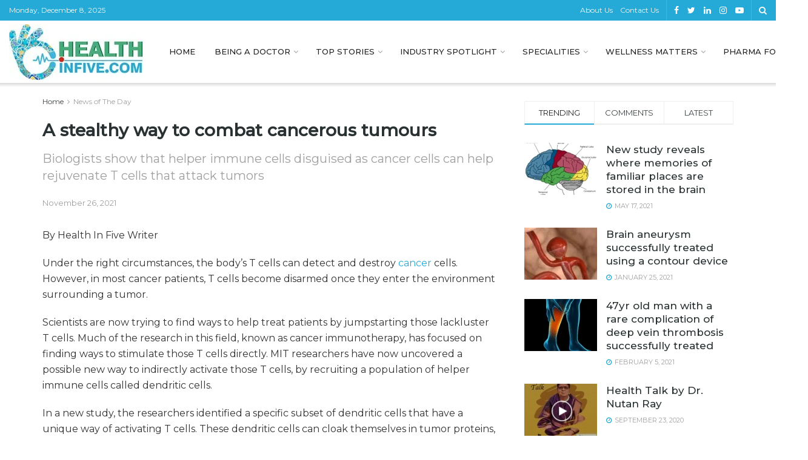

--- FILE ---
content_type: text/html; charset=UTF-8
request_url: https://healthinfive.com/a-stealthy-way-to-combat-cancerous-tumours/
body_size: 50817
content:
<!doctype html>
<!--[if lt IE 7]> <html class="no-js lt-ie9 lt-ie8 lt-ie7" dir="ltr" lang="en-US" prefix="og: https://ogp.me/ns#"> <![endif]-->
<!--[if IE 7]>    <html class="no-js lt-ie9 lt-ie8" dir="ltr" lang="en-US" prefix="og: https://ogp.me/ns#"> <![endif]-->
<!--[if IE 8]>    <html class="no-js lt-ie9" dir="ltr" lang="en-US" prefix="og: https://ogp.me/ns#"> <![endif]-->
<!--[if IE 9]>    <html class="no-js lt-ie10" dir="ltr" lang="en-US" prefix="og: https://ogp.me/ns#"> <![endif]-->
<!--[if gt IE 8]><!--> <html class="no-js" dir="ltr" lang="en-US" prefix="og: https://ogp.me/ns#"> <!--<![endif]-->
<head>
    <meta http-equiv="Content-Type" content="text/html; charset=UTF-8" />
    <meta name='viewport' content='width=device-width, initial-scale=1, user-scalable=yes' />
    <link rel="profile" href="http://gmpg.org/xfn/11" />
    <link rel="pingback" href="https://healthinfive.com/xmlrpc.php" />
    <title>A stealthy way to combat cancerous tumours</title>

		<!-- All in One SEO 4.9.1.1 - aioseo.com -->
	<meta name="description" content="Biologists show that helper immune cells disguised as cancer cells can help rejuvenate T cells that attack tumors" />
	<meta name="robots" content="max-image-preview:large" />
	<meta name="author" content="Health in Five"/>
	<meta name="keywords" content="#brain,#diseases,#healthindia,#healthinformation,#healthnews,#illness,#medical,#pharma,#surgery,coronavirus,covid,covid-19,doctors,fitness,health,healthcare,healthinfive,medicine,wellness" />
	<link rel="canonical" href="https://healthinfive.com/a-stealthy-way-to-combat-cancerous-tumours/" />
	<meta name="generator" content="All in One SEO (AIOSEO) 4.9.1.1" />
		<meta property="og:locale" content="en_US" />
		<meta property="og:site_name" content="HEALTH IN FIVE" />
		<meta property="og:type" content="article" />
		<meta property="og:title" content="A stealthy way to combat cancerous tumours" />
		<meta property="og:description" content="Biologists show that helper immune cells disguised as cancer cells can help rejuvenate T cells that attack tumors" />
		<meta property="og:url" content="https://healthinfive.com/a-stealthy-way-to-combat-cancerous-tumours/" />
		<meta property="og:image" content="https://healthinfive.com/wp-content/uploads/2021/11/MIT-Tumordisguise-01-press_0.jpg" />
		<meta property="og:image:secure_url" content="https://healthinfive.com/wp-content/uploads/2021/11/MIT-Tumordisguise-01-press_0.jpg" />
		<meta property="og:image:width" content="900" />
		<meta property="og:image:height" content="600" />
		<meta property="article:published_time" content="2021-11-26T07:13:38+00:00" />
		<meta property="article:modified_time" content="2021-11-26T07:13:38+00:00" />
		<meta property="article:publisher" content="https://www.facebook.com/HEALTHINFIVE/" />
		<meta name="twitter:card" content="summary" />
		<meta name="twitter:site" content="@HealthInFive" />
		<meta name="twitter:title" content="A stealthy way to combat cancerous tumours" />
		<meta name="twitter:description" content="Biologists show that helper immune cells disguised as cancer cells can help rejuvenate T cells that attack tumors" />
		<meta name="twitter:image" content="https://healthinfive.com/wp-content/uploads/2021/11/MIT-Tumordisguise-01-press_0.jpg" />
		<script type="application/ld+json" class="aioseo-schema">
			{"@context":"https:\/\/schema.org","@graph":[{"@type":"Article","@id":"https:\/\/healthinfive.com\/a-stealthy-way-to-combat-cancerous-tumours\/#article","name":"A stealthy way to combat cancerous tumours","headline":"A stealthy way to combat cancerous tumours","author":{"@id":"https:\/\/healthinfive.com\/author\/healthinfive\/#author"},"publisher":{"@id":"https:\/\/healthinfive.com\/#organization"},"image":{"@type":"ImageObject","url":"https:\/\/healthinfive.com\/wp-content\/uploads\/2021\/11\/MIT-Tumordisguise-01-press_0.jpg","width":900,"height":600},"datePublished":"2021-11-26T12:43:38+05:30","dateModified":"2021-11-26T12:43:38+05:30","inLanguage":"en-US","mainEntityOfPage":{"@id":"https:\/\/healthinfive.com\/a-stealthy-way-to-combat-cancerous-tumours\/#webpage"},"isPartOf":{"@id":"https:\/\/healthinfive.com\/a-stealthy-way-to-combat-cancerous-tumours\/#webpage"},"articleSection":"News of The Day, #brain, #diseases, #HealthIndia, #HealthInformation, #HealthNews, #illness, #medical, #pharma, #surgery, coronavirus, COVID, COVID-19, Doctors, Fitness, Health, Healthcare, healthinfive, Medicine, Wellness"},{"@type":"BreadcrumbList","@id":"https:\/\/healthinfive.com\/a-stealthy-way-to-combat-cancerous-tumours\/#breadcrumblist","itemListElement":[{"@type":"ListItem","@id":"https:\/\/healthinfive.com#listItem","position":1,"name":"Home","item":"https:\/\/healthinfive.com","nextItem":{"@type":"ListItem","@id":"https:\/\/healthinfive.com\/category\/news-of-the-day\/#listItem","name":"News of The Day"}},{"@type":"ListItem","@id":"https:\/\/healthinfive.com\/category\/news-of-the-day\/#listItem","position":2,"name":"News of The Day","item":"https:\/\/healthinfive.com\/category\/news-of-the-day\/","nextItem":{"@type":"ListItem","@id":"https:\/\/healthinfive.com\/a-stealthy-way-to-combat-cancerous-tumours\/#listItem","name":"A stealthy way to combat cancerous tumours"},"previousItem":{"@type":"ListItem","@id":"https:\/\/healthinfive.com#listItem","name":"Home"}},{"@type":"ListItem","@id":"https:\/\/healthinfive.com\/a-stealthy-way-to-combat-cancerous-tumours\/#listItem","position":3,"name":"A stealthy way to combat cancerous tumours","previousItem":{"@type":"ListItem","@id":"https:\/\/healthinfive.com\/category\/news-of-the-day\/#listItem","name":"News of The Day"}}]},{"@type":"Organization","@id":"https:\/\/healthinfive.com\/#organization","name":"Health in Five","description":"HealthInFive brings latest health news, information, doctor interviews, updates of healthcare industry","url":"https:\/\/healthinfive.com\/","telephone":"+919212683640","logo":{"@type":"ImageObject","url":"https:\/\/healthinfive.com\/wp-content\/uploads\/2020\/09\/profileimg.png","@id":"https:\/\/healthinfive.com\/a-stealthy-way-to-combat-cancerous-tumours\/#organizationLogo","width":80,"height":80},"image":{"@id":"https:\/\/healthinfive.com\/a-stealthy-way-to-combat-cancerous-tumours\/#organizationLogo"},"sameAs":["https:\/\/www.instagram.com\/healthinfive\/","https:\/\/www.linkedin.com\/company\/healthinfive\/"]},{"@type":"Person","@id":"https:\/\/healthinfive.com\/author\/healthinfive\/#author","url":"https:\/\/healthinfive.com\/author\/healthinfive\/","name":"Health in Five","image":{"@type":"ImageObject","@id":"https:\/\/healthinfive.com\/a-stealthy-way-to-combat-cancerous-tumours\/#authorImage","url":"https:\/\/healthinfive.com\/wp-content\/uploads\/2020\/09\/profileimg.png","width":96,"height":96,"caption":"Health in Five"}},{"@type":"WebPage","@id":"https:\/\/healthinfive.com\/a-stealthy-way-to-combat-cancerous-tumours\/#webpage","url":"https:\/\/healthinfive.com\/a-stealthy-way-to-combat-cancerous-tumours\/","name":"A stealthy way to combat cancerous tumours","description":"Biologists show that helper immune cells disguised as cancer cells can help rejuvenate T cells that attack tumors","inLanguage":"en-US","isPartOf":{"@id":"https:\/\/healthinfive.com\/#website"},"breadcrumb":{"@id":"https:\/\/healthinfive.com\/a-stealthy-way-to-combat-cancerous-tumours\/#breadcrumblist"},"author":{"@id":"https:\/\/healthinfive.com\/author\/healthinfive\/#author"},"creator":{"@id":"https:\/\/healthinfive.com\/author\/healthinfive\/#author"},"image":{"@type":"ImageObject","url":"https:\/\/healthinfive.com\/wp-content\/uploads\/2021\/11\/MIT-Tumordisguise-01-press_0.jpg","@id":"https:\/\/healthinfive.com\/a-stealthy-way-to-combat-cancerous-tumours\/#mainImage","width":900,"height":600},"primaryImageOfPage":{"@id":"https:\/\/healthinfive.com\/a-stealthy-way-to-combat-cancerous-tumours\/#mainImage"},"datePublished":"2021-11-26T12:43:38+05:30","dateModified":"2021-11-26T12:43:38+05:30"},{"@type":"WebSite","@id":"https:\/\/healthinfive.com\/#website","url":"https:\/\/healthinfive.com\/","name":"Health News, Pharma, Doctor, Nutrition, Fitness, Wellness, Healthcare Industry, Business, Health Magazine","description":"HealthInFive brings latest health news, information, doctor interviews, updates of healthcare industry","inLanguage":"en-US","publisher":{"@id":"https:\/\/healthinfive.com\/#organization"}}]}
		</script>
		<!-- All in One SEO -->

			<script type="text/javascript">
              var jnews_ajax_url = '/?ajax-request=jnews'
			</script>
			<link rel='dns-prefetch' href='//fonts.googleapis.com' />
<link rel='dns-prefetch' href='//www.googletagmanager.com' />
<link rel="alternate" type="application/rss+xml" title="Health News, Pharma, Doctor, Nutrition, Fitness, Wellness, Healthcare Industry, Business, Health Magazine &raquo; Feed" href="https://healthinfive.com/feed/" />
<link rel="alternate" type="application/rss+xml" title="Health News, Pharma, Doctor, Nutrition, Fitness, Wellness, Healthcare Industry, Business, Health Magazine &raquo; Comments Feed" href="https://healthinfive.com/comments/feed/" />
<link rel="alternate" title="oEmbed (JSON)" type="application/json+oembed" href="https://healthinfive.com/wp-json/oembed/1.0/embed?url=https%3A%2F%2Fhealthinfive.com%2Fa-stealthy-way-to-combat-cancerous-tumours%2F" />
<link rel="alternate" title="oEmbed (XML)" type="text/xml+oembed" href="https://healthinfive.com/wp-json/oembed/1.0/embed?url=https%3A%2F%2Fhealthinfive.com%2Fa-stealthy-way-to-combat-cancerous-tumours%2F&#038;format=xml" />
<style id='wp-img-auto-sizes-contain-inline-css' type='text/css'>
img:is([sizes=auto i],[sizes^="auto," i]){contain-intrinsic-size:3000px 1500px}
/*# sourceURL=wp-img-auto-sizes-contain-inline-css */
</style>
<style id='wp-emoji-styles-inline-css' type='text/css'>

	img.wp-smiley, img.emoji {
		display: inline !important;
		border: none !important;
		box-shadow: none !important;
		height: 1em !important;
		width: 1em !important;
		margin: 0 0.07em !important;
		vertical-align: -0.1em !important;
		background: none !important;
		padding: 0 !important;
	}
/*# sourceURL=wp-emoji-styles-inline-css */
</style>
<style id='wp-block-library-inline-css' type='text/css'>
:root{--wp-block-synced-color:#7a00df;--wp-block-synced-color--rgb:122,0,223;--wp-bound-block-color:var(--wp-block-synced-color);--wp-editor-canvas-background:#ddd;--wp-admin-theme-color:#007cba;--wp-admin-theme-color--rgb:0,124,186;--wp-admin-theme-color-darker-10:#006ba1;--wp-admin-theme-color-darker-10--rgb:0,107,160.5;--wp-admin-theme-color-darker-20:#005a87;--wp-admin-theme-color-darker-20--rgb:0,90,135;--wp-admin-border-width-focus:2px}@media (min-resolution:192dpi){:root{--wp-admin-border-width-focus:1.5px}}.wp-element-button{cursor:pointer}:root .has-very-light-gray-background-color{background-color:#eee}:root .has-very-dark-gray-background-color{background-color:#313131}:root .has-very-light-gray-color{color:#eee}:root .has-very-dark-gray-color{color:#313131}:root .has-vivid-green-cyan-to-vivid-cyan-blue-gradient-background{background:linear-gradient(135deg,#00d084,#0693e3)}:root .has-purple-crush-gradient-background{background:linear-gradient(135deg,#34e2e4,#4721fb 50%,#ab1dfe)}:root .has-hazy-dawn-gradient-background{background:linear-gradient(135deg,#faaca8,#dad0ec)}:root .has-subdued-olive-gradient-background{background:linear-gradient(135deg,#fafae1,#67a671)}:root .has-atomic-cream-gradient-background{background:linear-gradient(135deg,#fdd79a,#004a59)}:root .has-nightshade-gradient-background{background:linear-gradient(135deg,#330968,#31cdcf)}:root .has-midnight-gradient-background{background:linear-gradient(135deg,#020381,#2874fc)}:root{--wp--preset--font-size--normal:16px;--wp--preset--font-size--huge:42px}.has-regular-font-size{font-size:1em}.has-larger-font-size{font-size:2.625em}.has-normal-font-size{font-size:var(--wp--preset--font-size--normal)}.has-huge-font-size{font-size:var(--wp--preset--font-size--huge)}.has-text-align-center{text-align:center}.has-text-align-left{text-align:left}.has-text-align-right{text-align:right}.has-fit-text{white-space:nowrap!important}#end-resizable-editor-section{display:none}.aligncenter{clear:both}.items-justified-left{justify-content:flex-start}.items-justified-center{justify-content:center}.items-justified-right{justify-content:flex-end}.items-justified-space-between{justify-content:space-between}.screen-reader-text{border:0;clip-path:inset(50%);height:1px;margin:-1px;overflow:hidden;padding:0;position:absolute;width:1px;word-wrap:normal!important}.screen-reader-text:focus{background-color:#ddd;clip-path:none;color:#444;display:block;font-size:1em;height:auto;left:5px;line-height:normal;padding:15px 23px 14px;text-decoration:none;top:5px;width:auto;z-index:100000}html :where(.has-border-color){border-style:solid}html :where([style*=border-top-color]){border-top-style:solid}html :where([style*=border-right-color]){border-right-style:solid}html :where([style*=border-bottom-color]){border-bottom-style:solid}html :where([style*=border-left-color]){border-left-style:solid}html :where([style*=border-width]){border-style:solid}html :where([style*=border-top-width]){border-top-style:solid}html :where([style*=border-right-width]){border-right-style:solid}html :where([style*=border-bottom-width]){border-bottom-style:solid}html :where([style*=border-left-width]){border-left-style:solid}html :where(img[class*=wp-image-]){height:auto;max-width:100%}:where(figure){margin:0 0 1em}html :where(.is-position-sticky){--wp-admin--admin-bar--position-offset:var(--wp-admin--admin-bar--height,0px)}@media screen and (max-width:600px){html :where(.is-position-sticky){--wp-admin--admin-bar--position-offset:0px}}

/*# sourceURL=wp-block-library-inline-css */
</style><style id='global-styles-inline-css' type='text/css'>
:root{--wp--preset--aspect-ratio--square: 1;--wp--preset--aspect-ratio--4-3: 4/3;--wp--preset--aspect-ratio--3-4: 3/4;--wp--preset--aspect-ratio--3-2: 3/2;--wp--preset--aspect-ratio--2-3: 2/3;--wp--preset--aspect-ratio--16-9: 16/9;--wp--preset--aspect-ratio--9-16: 9/16;--wp--preset--color--black: #000000;--wp--preset--color--cyan-bluish-gray: #abb8c3;--wp--preset--color--white: #ffffff;--wp--preset--color--pale-pink: #f78da7;--wp--preset--color--vivid-red: #cf2e2e;--wp--preset--color--luminous-vivid-orange: #ff6900;--wp--preset--color--luminous-vivid-amber: #fcb900;--wp--preset--color--light-green-cyan: #7bdcb5;--wp--preset--color--vivid-green-cyan: #00d084;--wp--preset--color--pale-cyan-blue: #8ed1fc;--wp--preset--color--vivid-cyan-blue: #0693e3;--wp--preset--color--vivid-purple: #9b51e0;--wp--preset--gradient--vivid-cyan-blue-to-vivid-purple: linear-gradient(135deg,rgb(6,147,227) 0%,rgb(155,81,224) 100%);--wp--preset--gradient--light-green-cyan-to-vivid-green-cyan: linear-gradient(135deg,rgb(122,220,180) 0%,rgb(0,208,130) 100%);--wp--preset--gradient--luminous-vivid-amber-to-luminous-vivid-orange: linear-gradient(135deg,rgb(252,185,0) 0%,rgb(255,105,0) 100%);--wp--preset--gradient--luminous-vivid-orange-to-vivid-red: linear-gradient(135deg,rgb(255,105,0) 0%,rgb(207,46,46) 100%);--wp--preset--gradient--very-light-gray-to-cyan-bluish-gray: linear-gradient(135deg,rgb(238,238,238) 0%,rgb(169,184,195) 100%);--wp--preset--gradient--cool-to-warm-spectrum: linear-gradient(135deg,rgb(74,234,220) 0%,rgb(151,120,209) 20%,rgb(207,42,186) 40%,rgb(238,44,130) 60%,rgb(251,105,98) 80%,rgb(254,248,76) 100%);--wp--preset--gradient--blush-light-purple: linear-gradient(135deg,rgb(255,206,236) 0%,rgb(152,150,240) 100%);--wp--preset--gradient--blush-bordeaux: linear-gradient(135deg,rgb(254,205,165) 0%,rgb(254,45,45) 50%,rgb(107,0,62) 100%);--wp--preset--gradient--luminous-dusk: linear-gradient(135deg,rgb(255,203,112) 0%,rgb(199,81,192) 50%,rgb(65,88,208) 100%);--wp--preset--gradient--pale-ocean: linear-gradient(135deg,rgb(255,245,203) 0%,rgb(182,227,212) 50%,rgb(51,167,181) 100%);--wp--preset--gradient--electric-grass: linear-gradient(135deg,rgb(202,248,128) 0%,rgb(113,206,126) 100%);--wp--preset--gradient--midnight: linear-gradient(135deg,rgb(2,3,129) 0%,rgb(40,116,252) 100%);--wp--preset--font-size--small: 13px;--wp--preset--font-size--medium: 20px;--wp--preset--font-size--large: 36px;--wp--preset--font-size--x-large: 42px;--wp--preset--spacing--20: 0.44rem;--wp--preset--spacing--30: 0.67rem;--wp--preset--spacing--40: 1rem;--wp--preset--spacing--50: 1.5rem;--wp--preset--spacing--60: 2.25rem;--wp--preset--spacing--70: 3.38rem;--wp--preset--spacing--80: 5.06rem;--wp--preset--shadow--natural: 6px 6px 9px rgba(0, 0, 0, 0.2);--wp--preset--shadow--deep: 12px 12px 50px rgba(0, 0, 0, 0.4);--wp--preset--shadow--sharp: 6px 6px 0px rgba(0, 0, 0, 0.2);--wp--preset--shadow--outlined: 6px 6px 0px -3px rgb(255, 255, 255), 6px 6px rgb(0, 0, 0);--wp--preset--shadow--crisp: 6px 6px 0px rgb(0, 0, 0);}:where(.is-layout-flex){gap: 0.5em;}:where(.is-layout-grid){gap: 0.5em;}body .is-layout-flex{display: flex;}.is-layout-flex{flex-wrap: wrap;align-items: center;}.is-layout-flex > :is(*, div){margin: 0;}body .is-layout-grid{display: grid;}.is-layout-grid > :is(*, div){margin: 0;}:where(.wp-block-columns.is-layout-flex){gap: 2em;}:where(.wp-block-columns.is-layout-grid){gap: 2em;}:where(.wp-block-post-template.is-layout-flex){gap: 1.25em;}:where(.wp-block-post-template.is-layout-grid){gap: 1.25em;}.has-black-color{color: var(--wp--preset--color--black) !important;}.has-cyan-bluish-gray-color{color: var(--wp--preset--color--cyan-bluish-gray) !important;}.has-white-color{color: var(--wp--preset--color--white) !important;}.has-pale-pink-color{color: var(--wp--preset--color--pale-pink) !important;}.has-vivid-red-color{color: var(--wp--preset--color--vivid-red) !important;}.has-luminous-vivid-orange-color{color: var(--wp--preset--color--luminous-vivid-orange) !important;}.has-luminous-vivid-amber-color{color: var(--wp--preset--color--luminous-vivid-amber) !important;}.has-light-green-cyan-color{color: var(--wp--preset--color--light-green-cyan) !important;}.has-vivid-green-cyan-color{color: var(--wp--preset--color--vivid-green-cyan) !important;}.has-pale-cyan-blue-color{color: var(--wp--preset--color--pale-cyan-blue) !important;}.has-vivid-cyan-blue-color{color: var(--wp--preset--color--vivid-cyan-blue) !important;}.has-vivid-purple-color{color: var(--wp--preset--color--vivid-purple) !important;}.has-black-background-color{background-color: var(--wp--preset--color--black) !important;}.has-cyan-bluish-gray-background-color{background-color: var(--wp--preset--color--cyan-bluish-gray) !important;}.has-white-background-color{background-color: var(--wp--preset--color--white) !important;}.has-pale-pink-background-color{background-color: var(--wp--preset--color--pale-pink) !important;}.has-vivid-red-background-color{background-color: var(--wp--preset--color--vivid-red) !important;}.has-luminous-vivid-orange-background-color{background-color: var(--wp--preset--color--luminous-vivid-orange) !important;}.has-luminous-vivid-amber-background-color{background-color: var(--wp--preset--color--luminous-vivid-amber) !important;}.has-light-green-cyan-background-color{background-color: var(--wp--preset--color--light-green-cyan) !important;}.has-vivid-green-cyan-background-color{background-color: var(--wp--preset--color--vivid-green-cyan) !important;}.has-pale-cyan-blue-background-color{background-color: var(--wp--preset--color--pale-cyan-blue) !important;}.has-vivid-cyan-blue-background-color{background-color: var(--wp--preset--color--vivid-cyan-blue) !important;}.has-vivid-purple-background-color{background-color: var(--wp--preset--color--vivid-purple) !important;}.has-black-border-color{border-color: var(--wp--preset--color--black) !important;}.has-cyan-bluish-gray-border-color{border-color: var(--wp--preset--color--cyan-bluish-gray) !important;}.has-white-border-color{border-color: var(--wp--preset--color--white) !important;}.has-pale-pink-border-color{border-color: var(--wp--preset--color--pale-pink) !important;}.has-vivid-red-border-color{border-color: var(--wp--preset--color--vivid-red) !important;}.has-luminous-vivid-orange-border-color{border-color: var(--wp--preset--color--luminous-vivid-orange) !important;}.has-luminous-vivid-amber-border-color{border-color: var(--wp--preset--color--luminous-vivid-amber) !important;}.has-light-green-cyan-border-color{border-color: var(--wp--preset--color--light-green-cyan) !important;}.has-vivid-green-cyan-border-color{border-color: var(--wp--preset--color--vivid-green-cyan) !important;}.has-pale-cyan-blue-border-color{border-color: var(--wp--preset--color--pale-cyan-blue) !important;}.has-vivid-cyan-blue-border-color{border-color: var(--wp--preset--color--vivid-cyan-blue) !important;}.has-vivid-purple-border-color{border-color: var(--wp--preset--color--vivid-purple) !important;}.has-vivid-cyan-blue-to-vivid-purple-gradient-background{background: var(--wp--preset--gradient--vivid-cyan-blue-to-vivid-purple) !important;}.has-light-green-cyan-to-vivid-green-cyan-gradient-background{background: var(--wp--preset--gradient--light-green-cyan-to-vivid-green-cyan) !important;}.has-luminous-vivid-amber-to-luminous-vivid-orange-gradient-background{background: var(--wp--preset--gradient--luminous-vivid-amber-to-luminous-vivid-orange) !important;}.has-luminous-vivid-orange-to-vivid-red-gradient-background{background: var(--wp--preset--gradient--luminous-vivid-orange-to-vivid-red) !important;}.has-very-light-gray-to-cyan-bluish-gray-gradient-background{background: var(--wp--preset--gradient--very-light-gray-to-cyan-bluish-gray) !important;}.has-cool-to-warm-spectrum-gradient-background{background: var(--wp--preset--gradient--cool-to-warm-spectrum) !important;}.has-blush-light-purple-gradient-background{background: var(--wp--preset--gradient--blush-light-purple) !important;}.has-blush-bordeaux-gradient-background{background: var(--wp--preset--gradient--blush-bordeaux) !important;}.has-luminous-dusk-gradient-background{background: var(--wp--preset--gradient--luminous-dusk) !important;}.has-pale-ocean-gradient-background{background: var(--wp--preset--gradient--pale-ocean) !important;}.has-electric-grass-gradient-background{background: var(--wp--preset--gradient--electric-grass) !important;}.has-midnight-gradient-background{background: var(--wp--preset--gradient--midnight) !important;}.has-small-font-size{font-size: var(--wp--preset--font-size--small) !important;}.has-medium-font-size{font-size: var(--wp--preset--font-size--medium) !important;}.has-large-font-size{font-size: var(--wp--preset--font-size--large) !important;}.has-x-large-font-size{font-size: var(--wp--preset--font-size--x-large) !important;}
/*# sourceURL=global-styles-inline-css */
</style>

<style id='classic-theme-styles-inline-css' type='text/css'>
/*! This file is auto-generated */
.wp-block-button__link{color:#fff;background-color:#32373c;border-radius:9999px;box-shadow:none;text-decoration:none;padding:calc(.667em + 2px) calc(1.333em + 2px);font-size:1.125em}.wp-block-file__button{background:#32373c;color:#fff;text-decoration:none}
/*# sourceURL=/wp-includes/css/classic-themes.min.css */
</style>
<link rel='stylesheet' id='email-subscribers-css' href='https://healthinfive.com/wp-content/plugins/email-subscribers/lite/public/css/email-subscribers-public.css?ver=5.9.11' type='text/css' media='all' />
<link rel='stylesheet' id='audioigniter-css' href='https://healthinfive.com/wp-content/plugins/audioigniter/player/build/style.css?ver=2.0.2' type='text/css' media='all' />
<link rel='stylesheet' id='js_composer_front-css' href='https://healthinfive.com/wp-content/plugins/js_composer/assets/css/js_composer.min.css?ver=8.6.1' type='text/css' media='all' />
<link rel='stylesheet' id='jeg_customizer_font-css' href='//fonts.googleapis.com/css?family=Montserrat%3Aregular%2C500&#038;display=swap&#038;ver=1.2.4' type='text/css' media='all' />
<link rel='stylesheet' id='mediaelement-css' href='https://healthinfive.com/wp-includes/js/mediaelement/mediaelementplayer-legacy.min.css?ver=4.2.17' type='text/css' media='all' />
<link rel='stylesheet' id='wp-mediaelement-css' href='https://healthinfive.com/wp-includes/js/mediaelement/wp-mediaelement.min.css?ver=6.9' type='text/css' media='all' />
<link rel='stylesheet' id='jnews-frontend-css' href='https://healthinfive.com/wp-content/themes/healthinfive/assets/dist/frontend.min.css?ver=3.1.2' type='text/css' media='all' />
<link rel='stylesheet' id='jnews-style-css' href='https://healthinfive.com/wp-content/themes/healthinfive/style.css?ver=3.1.2' type='text/css' media='all' />
<link rel='stylesheet' id='jnews-darkmode-css' href='https://healthinfive.com/wp-content/themes/healthinfive/assets/css/darkmode.css?ver=3.1.2' type='text/css' media='all' />
<link rel='stylesheet' id='jnews-scheme-css' href='https://healthinfive.com/wp-content/themes/healthinfive/data/import/travel/scheme.css?ver=3.1.2' type='text/css' media='all' />
<script type="text/javascript" src="https://healthinfive.com/wp-includes/js/jquery/jquery.min.js?ver=3.7.1" id="jquery-core-js"></script>
<script type="text/javascript" src="https://healthinfive.com/wp-includes/js/jquery/jquery-migrate.min.js?ver=3.4.1" id="jquery-migrate-js"></script>
<script></script><link rel="https://api.w.org/" href="https://healthinfive.com/wp-json/" /><link rel="alternate" title="JSON" type="application/json" href="https://healthinfive.com/wp-json/wp/v2/posts/2421" /><link rel="EditURI" type="application/rsd+xml" title="RSD" href="https://healthinfive.com/xmlrpc.php?rsd" />
<meta name="generator" content="WordPress 6.9" />
<link rel='shortlink' href='https://healthinfive.com/?p=2421' />
<meta name="generator" content="Site Kit by Google 1.167.0" /><script type='text/javascript'>var PwpJsVars = {"AjaxURL":"https:\/\/healthinfive.com\/wp-admin\/admin-ajax.php","homeurl":"https:\/\/healthinfive.com\/","installprompt":{"mode":"normal","pageloads":"2","onclick":""}};</script>		<script type="text/javascript" id="serviceworker-unregister">
			if ('serviceWorker' in navigator) {
				navigator.serviceWorker.getRegistrations().then(function (registrations) {
					registrations.forEach(function (registration) {
						if (registration.active.scriptURL === window.location.origin + '/pwp-serviceworker.js') {
							registration.unregister();
						}
					});
				});
			}
		</script>
				<script type="text/javascript" id="serviceworker">
			if (navigator.serviceWorker) {
				window.addEventListener('load', function () {
					navigator.serviceWorker.register(
						"https:\/\/healthinfive.com\/?wp_service_worker=1", {"scope": "\/"}
					);
				});
			}
		</script>
		<link rel="manifest" href="https://healthinfive.com/wp-json/app/v1/pwp-manifest"><meta name="theme-color" content="#349d6a">		<script>
			document.documentElement.className = document.documentElement.className.replace( 'no-js', 'js' );
		</script>
				<style>
			.no-js img.lazyload { display: none; }
			figure.wp-block-image img.lazyloading { min-width: 150px; }
							.lazyload, .lazyloading { opacity: 0; }
				.lazyloaded {
					opacity: 1;
					transition: opacity 400ms;
					transition-delay: 0ms;
				}
					</style>
		<meta name="google-site-verification" content="XI0JDmdq1y76jaQK0SEEwlUa1r5PDyc__RQg-GSStvg"><meta name="generator" content="Powered by WPBakery Page Builder - drag and drop page builder for WordPress."/>
<script type='application/ld+json'>{"@context":"http:\/\/schema.org","@type":"Organization","@id":"https:\/\/healthinfive.com\/#organization","url":"https:\/\/healthinfive.com\/","name":"","logo":{"@type":"ImageObject","url":""},"sameAs":["https:\/\/www.facebook.com\/Health-In-Five-126236619009174\/","https:\/\/twitter.com\/HealthInFive","https:\/\/www.linkedin.com\/company\/healthinfive\/","https:\/\/www.instagram.com\/healthinfive\/","https:\/\/www.youtube.com\/channel\/UCBJIDo9mtMkFCo0G63E-BTg"]}</script>
<script type='application/ld+json'>{"@context":"http:\/\/schema.org","@type":"WebSite","@id":"https:\/\/healthinfive.com\/#website","url":"https:\/\/healthinfive.com\/","name":"","potentialAction":{"@type":"SearchAction","target":"https:\/\/healthinfive.com\/?s={search_term_string}","query-input":"required name=search_term_string"}}</script>
<link rel="icon" href="https://healthinfive.com/wp-content/uploads/2020/08/cropped-favicon-32x32.png" sizes="32x32" />
<link rel="icon" href="https://healthinfive.com/wp-content/uploads/2020/08/cropped-favicon-192x192.png" sizes="192x192" />
<link rel="apple-touch-icon" href="https://healthinfive.com/wp-content/uploads/2020/08/cropped-favicon-180x180.png" />
<meta name="msapplication-TileImage" content="https://healthinfive.com/wp-content/uploads/2020/08/cropped-favicon-270x270.png" />
<style id="jeg_dynamic_css" type="text/css" data-type="jeg_custom-css">body,.newsfeed_carousel.owl-carousel .owl-nav div,.jeg_filter_button,.owl-carousel .owl-nav div,.jeg_readmore,.jeg_hero_style_7 .jeg_post_meta a,.widget_calendar thead th,.widget_calendar tfoot a,.jeg_socialcounter a,.entry-header .jeg_meta_like a,.entry-header .jeg_meta_comment a,.entry-content tbody tr:hover,.entry-content th,.jeg_splitpost_nav li:hover a,#breadcrumbs a,.jeg_author_socials a:hover,.jeg_footer_content a,.jeg_footer_bottom a,.jeg_cartcontent,.woocommerce .woocommerce-breadcrumb a { color : #3c4344; } a,.jeg_menu_style_5 > li > a:hover,.jeg_menu_style_5 > li.sfHover > a,.jeg_menu_style_5 > li.current-menu-item > a,.jeg_menu_style_5 > li.current-menu-ancestor > a,.jeg_navbar .jeg_menu:not(.jeg_main_menu) > li > a:hover,.jeg_midbar .jeg_menu:not(.jeg_main_menu) > li > a:hover,.jeg_side_tabs li.active,.jeg_block_heading_5 strong,.jeg_block_heading_6 strong,.jeg_block_heading_7 strong,.jeg_block_heading_8 strong,.jeg_subcat_list li a:hover,.jeg_subcat_list li button:hover,.jeg_pl_lg_7 .jeg_thumb .jeg_post_category a,.jeg_pl_xs_2:before,.jeg_pl_xs_4 .jeg_postblock_content:before,.jeg_postblock .jeg_post_title a:hover,.jeg_hero_style_6 .jeg_post_title a:hover,.jeg_sidefeed .jeg_pl_xs_3 .jeg_post_title a:hover,.widget_jnews_popular .jeg_post_title a:hover,.jeg_meta_author a,.widget_archive li a:hover,.widget_pages li a:hover,.widget_meta li a:hover,.widget_recent_entries li a:hover,.widget_rss li a:hover,.widget_rss cite,.widget_categories li a:hover,.widget_categories li.current-cat > a,#breadcrumbs a:hover,.jeg_share_count .counts,.commentlist .bypostauthor > .comment-body > .comment-author > .fn,span.required,.jeg_review_title,.bestprice .price,.authorlink a:hover,.jeg_vertical_playlist .jeg_video_playlist_play_icon,.jeg_vertical_playlist .jeg_video_playlist_item.active .jeg_video_playlist_thumbnail:before,.jeg_horizontal_playlist .jeg_video_playlist_play,.woocommerce li.product .pricegroup .button,.widget_display_forums li a:hover,.widget_display_topics li:before,.widget_display_replies li:before,.widget_display_views li:before,.bbp-breadcrumb a:hover,.jeg_mobile_menu li.sfHover > a,.jeg_mobile_menu li a:hover,.split-template-6 .pagenum { color : #25aad7; } .jeg_menu_style_1 > li > a:before,.jeg_menu_style_2 > li > a:before,.jeg_menu_style_3 > li > a:before,.jeg_side_toggle,.jeg_slide_caption .jeg_post_category a,.jeg_slider_type_1 .owl-nav .owl-next,.jeg_block_heading_1 .jeg_block_title span,.jeg_block_heading_2 .jeg_block_title span,.jeg_block_heading_3,.jeg_block_heading_4 .jeg_block_title span,.jeg_block_heading_6:after,.jeg_pl_lg_box .jeg_post_category a,.jeg_pl_md_box .jeg_post_category a,.jeg_readmore:hover,.jeg_thumb .jeg_post_category a,.jeg_block_loadmore a:hover, .jeg_postblock.alt .jeg_block_loadmore a:hover,.jeg_block_loadmore a.active,.jeg_postblock_carousel_2 .jeg_post_category a,.jeg_heroblock .jeg_post_category a,.jeg_pagenav_1 .page_number.active,.jeg_pagenav_1 .page_number.active:hover,input[type="submit"],.btn,.button,.widget_tag_cloud a:hover,.popularpost_item:hover .jeg_post_title a:before,.jeg_splitpost_4 .page_nav,.jeg_splitpost_5 .page_nav,.jeg_post_via a:hover,.jeg_post_source a:hover,.jeg_post_tags a:hover,.comment-reply-title small a:before,.comment-reply-title small a:after,.jeg_storelist .productlink,.authorlink li.active a:before,.jeg_footer.dark .socials_widget:not(.nobg) a:hover .fa,.jeg_breakingnews_title,.jeg_overlay_slider_bottom.owl-carousel .owl-nav div,.jeg_overlay_slider_bottom.owl-carousel .owl-nav div:hover,.jeg_vertical_playlist .jeg_video_playlist_current,.woocommerce span.onsale,.woocommerce #respond input#submit:hover,.woocommerce a.button:hover,.woocommerce button.button:hover,.woocommerce input.button:hover,.woocommerce #respond input#submit.alt,.woocommerce a.button.alt,.woocommerce button.button.alt,.woocommerce input.button.alt,.jeg_popup_post .caption,.jeg_footer.dark input[type="submit"],.jeg_footer.dark .btn,.jeg_footer.dark .button,.footer_widget.widget_tag_cloud a:hover, .jeg_inner_content .content-inner .jeg_post_category a:hover, #buddypress .standard-form button, #buddypress a.button, #buddypress input[type="submit"], #buddypress input[type="button"], #buddypress input[type="reset"], #buddypress ul.button-nav li a, #buddypress .generic-button a, #buddypress .generic-button button, #buddypress .comment-reply-link, #buddypress a.bp-title-button, #buddypress.buddypress-wrap .members-list li .user-update .activity-read-more a, div#buddypress .standard-form button:hover,div#buddypress a.button:hover,div#buddypress input[type="submit"]:hover,div#buddypress input[type="button"]:hover,div#buddypress input[type="reset"]:hover,div#buddypress ul.button-nav li a:hover,div#buddypress .generic-button a:hover,div#buddypress .generic-button button:hover,div#buddypress .comment-reply-link:hover,div#buddypress a.bp-title-button:hover,div#buddypress.buddypress-wrap .members-list li .user-update .activity-read-more a:hover, #buddypress #item-nav .item-list-tabs ul li a:before, .jeg_inner_content .jeg_meta_container .follow-wrapper a { background-color : #25aad7; } .jeg_block_heading_7 .jeg_block_title span, .jeg_readmore:hover, .jeg_block_loadmore a:hover, .jeg_block_loadmore a.active, .jeg_pagenav_1 .page_number.active, .jeg_pagenav_1 .page_number.active:hover, .jeg_pagenav_3 .page_number:hover, .jeg_prevnext_post a:hover h3, .jeg_overlay_slider .jeg_post_category, .jeg_sidefeed .jeg_post.active, .jeg_vertical_playlist.jeg_vertical_playlist .jeg_video_playlist_item.active .jeg_video_playlist_thumbnail img, .jeg_horizontal_playlist .jeg_video_playlist_item.active { border-color : #25aad7; } .jeg_tabpost_nav li.active, .woocommerce div.product .woocommerce-tabs ul.tabs li.active { border-bottom-color : #25aad7; } .jeg_post_meta .fa, .entry-header .jeg_post_meta .fa, .jeg_review_stars, .jeg_price_review_list { color : #25aad7; } .jeg_share_button.share-float.share-monocrhome a { background-color : #25aad7; } h1,h2,h3,h4,h5,h6,.jeg_post_title a,.entry-header .jeg_post_title,.jeg_hero_style_7 .jeg_post_title a,.jeg_block_title,.jeg_splitpost_bar .current_title,.jeg_video_playlist_title,.gallery-caption { color : #293132; } .split-template-9 .pagenum, .split-template-10 .pagenum, .split-template-11 .pagenum, .split-template-12 .pagenum, .split-template-13 .pagenum, .split-template-15 .pagenum, .split-template-18 .pagenum, .split-template-20 .pagenum, .split-template-19 .current_title span, .split-template-20 .current_title span { background-color : #293132; } .jeg_topbar, .jeg_topbar.dark, .jeg_topbar.custom { background : #25aad7; } .jeg_topbar .jeg_nav_item, .jeg_topbar.dark .jeg_nav_item { border-color : rgba(255,255,255,0.15); } .jeg_topbar, .jeg_topbar.dark { color : #eef9f9; border-top-width : 0px; } .jeg_midbar { height : 85px; } .jeg_midbar, .jeg_midbar.dark { border-bottom-width : 0px; } .jeg_header .jeg_bottombar.jeg_navbar,.jeg_bottombar .jeg_nav_icon { height : 103px; } .jeg_header .jeg_bottombar.jeg_navbar, .jeg_header .jeg_bottombar .jeg_main_menu:not(.jeg_menu_style_1) > li > a, .jeg_header .jeg_bottombar .jeg_menu_style_1 > li, .jeg_header .jeg_bottombar .jeg_menu:not(.jeg_main_menu) > li > a { line-height : 103px; } .jeg_header .jeg_bottombar, .jeg_header .jeg_bottombar.jeg_navbar_dark, .jeg_bottombar.jeg_navbar_boxed .jeg_nav_row, .jeg_bottombar.jeg_navbar_dark.jeg_navbar_boxed .jeg_nav_row { border-top-width : 0px; border-bottom-width : 2px; } .jeg_header_wrapper .jeg_bottombar, .jeg_header_wrapper .jeg_bottombar.jeg_navbar_dark, .jeg_bottombar.jeg_navbar_boxed .jeg_nav_row, .jeg_bottombar.jeg_navbar_dark.jeg_navbar_boxed .jeg_nav_row { border-bottom-color : #ffffff; } .jeg_stickybar.jeg_navbar,.jeg_navbar .jeg_nav_icon { height : 60px; } .jeg_stickybar.jeg_navbar, .jeg_stickybar .jeg_main_menu:not(.jeg_menu_style_1) > li > a, .jeg_stickybar .jeg_menu_style_1 > li, .jeg_stickybar .jeg_menu:not(.jeg_main_menu) > li > a { line-height : 60px; } .jeg_header .socials_widget > a > i.fa:before { color : #ffffff; } .jeg_lang_switcher { color : #ffffff; } .jeg_footer_content,.jeg_footer.dark .jeg_footer_content { background-color : #293132; color : #c6c8c8; } .jeg_footer .jeg_footer_heading h3,.jeg_footer.dark .jeg_footer_heading h3,.jeg_footer .widget h2,.jeg_footer .footer_dark .widget h2 { color : #ffffff; } .jeg_footer .jeg_footer_content a, .jeg_footer.dark .jeg_footer_content a { color : #ffffff; } .jeg_footer .jeg_footer_content a:hover,.jeg_footer.dark .jeg_footer_content a:hover { color : #25aad7; } .footer_widget.widget_tag_cloud a,.jeg_footer.dark .footer_widget.widget_tag_cloud a { background-color : rgba(255,255,255,0.15); color : #c6c8c8; } .jeg_footer_secondary,.jeg_footer.dark .jeg_footer_secondary,.jeg_footer_bottom,.jeg_footer.dark .jeg_footer_bottom,.jeg_footer_sidecontent .jeg_footer_primary { color : #bcb9bb; } .jeg_footer_bottom a,.jeg_footer.dark .jeg_footer_bottom a,.jeg_footer_secondary a,.jeg_footer.dark .jeg_footer_secondary a,.jeg_footer_sidecontent .jeg_footer_primary a,.jeg_footer_sidecontent.dark .jeg_footer_primary a { color : #ffffff; } body,input,textarea,select,.chosen-container-single .chosen-single,.btn,.button { font-family: Montserrat,Helvetica,Arial,sans-serif;font-weight : 400; font-style : normal;  } .jeg_header, .jeg_mobile_wrapper { font-family: Montserrat,Helvetica,Arial,sans-serif;font-weight : 400; font-style : normal;  } .jeg_main_menu > li > a { font-family: Montserrat,Helvetica,Arial,sans-serif;font-weight : 500; font-style : normal; font-size: 13px;  } .jeg_post_title, .entry-header .jeg_post_title, .jeg_single_tpl_2 .entry-header .jeg_post_title, .jeg_single_tpl_3 .entry-header .jeg_post_title, .jeg_single_tpl_6 .entry-header .jeg_post_title { font-family: Montserrat,Helvetica,Arial,sans-serif;font-size: 28px;  } h3.jeg_block_title, .jeg_footer .jeg_footer_heading h3, .jeg_footer .widget h2, .jeg_tabpost_nav li { font-family: Montserrat,Helvetica,Arial,sans-serif;font-weight : 400; font-style : normal;  } .jeg_post_excerpt p, .content-inner p { font-family: Montserrat,Helvetica,Arial,sans-serif; } .jeg_thumb .jeg_post_category a,.jeg_pl_lg_box .jeg_post_category a,.jeg_pl_md_box .jeg_post_category a,.jeg_postblock_carousel_2 .jeg_post_category a,.jeg_heroblock .jeg_post_category a,.jeg_slide_caption .jeg_post_category a { background-color : #349d6a; color : #ffffff; } .jeg_overlay_slider .jeg_post_category,.jeg_thumb .jeg_post_category a,.jeg_pl_lg_box .jeg_post_category a,.jeg_pl_md_box .jeg_post_category a,.jeg_postblock_carousel_2 .jeg_post_category a,.jeg_heroblock .jeg_post_category a,.jeg_slide_caption .jeg_post_category a { border-color : #349d6a; } </style><style type="text/css">.no_thumbnail{display: none;}</style>		<style type="text/css" id="wp-custom-css">
			
.popularpost_meta {
	display:none;
}
.popularpost_item {
	margin-bottom:40px;
}

.popularpost_item .jeg_post_title {
	font-weight:500;
}

.jeg_pl_md_box .jeg_post_title {
	font-weight:500;
}

.jeg_pl_md_1 .jeg_post_title {
	font-weight:500;
}

.jeg_pl_sm .jeg_post_title {
   font-weight:500;
	
}

.widget_categories li a {
    font-weight:400;
}

.jeg_featured {
	display:none;
}

		</style>
		<noscript><style> .wpb_animate_when_almost_visible { opacity: 1; }</style></noscript>	<meta name="apple-mobile-web-app-title" content="AppTitle">

<!-- Global site tag (gtag.js) - Google Analytics -->
<script async src="https://www.googletagmanager.com/gtag/js?id=UA-165627942-1"></script>
<script>
  window.dataLayer = window.dataLayer || [];
  function gtag(){dataLayer.push(arguments);}
  gtag('js', new Date());

  gtag('config', 'UA-165627942-1');
</script>
	
	
</head>
<body class="wp-singular post-template-default single single-post postid-2421 single-format-standard wp-embed-responsive wp-theme-healthinfive jeg_toggle_dark jeg_single_tpl_1 jnews jsc_normal wpb-js-composer js-comp-ver-8.6.1 vc_responsive">

    
    

    <div class="jeg_ad jeg_ad_top jnews_header_top_ads">
        <div class='ads-wrapper  '></div>    </div>

    <!-- The Main Wrapper
    ============================================= -->
    <div class="jeg_viewport">

        
        <div class="jeg_header_wrapper">
            <div class="jeg_header_instagram_wrapper">
    </div>

<!-- HEADER -->
<div class="jeg_header full">
    <div class="jeg_topbar jeg_container dark">
    <div class="container">
        <div class="jeg_nav_row">
            
                <div class="jeg_nav_col jeg_nav_left  jeg_nav_normal">
                    <div class="item_wrap jeg_nav_alignleft">
                        <div class="jeg_nav_item jeg_top_date">
    Monday, December 8, 2025</div>                    </div>
                </div>

                
                <div class="jeg_nav_col jeg_nav_center  jeg_nav_normal">
                    <div class="item_wrap jeg_nav_aligncenter">
                                            </div>
                </div>

                
                <div class="jeg_nav_col jeg_nav_right  jeg_nav_grow">
                    <div class="item_wrap jeg_nav_alignright">
                        <div class="jeg_nav_item">
	<ul class="jeg_menu jeg_top_menu"><li id="menu-item-319" class="menu-item menu-item-type-post_type menu-item-object-page menu-item-319"><a href="https://healthinfive.com/about-us/">About Us</a></li>
<li id="menu-item-317" class="menu-item menu-item-type-post_type menu-item-object-page menu-item-317"><a href="https://healthinfive.com/contact-us/">Contact Us</a></li>
</ul></div>			<div
				class="jeg_nav_item socials_widget jeg_social_icon_block nobg">
				<a href="https://www.facebook.com/Health-In-Five-126236619009174/" target='_blank' class="jeg_facebook"><i class="fa fa-facebook"></i> </a><a href="https://twitter.com/HealthInFive" target='_blank' class="jeg_twitter"><i class="fa fa-twitter"></i> </a><a href="https://www.linkedin.com/company/healthinfive/" target='_blank' class="jeg_linkedin"><i class="fa fa-linkedin"></i> </a><a href="https://www.instagram.com/healthinfive/" target='_blank' class="jeg_instagram"><i class="fa fa-instagram"></i> </a><a href="https://www.youtube.com/channel/UCBJIDo9mtMkFCo0G63E-BTg" target='_blank' class="jeg_youtube"><i class="fa fa-youtube-play"></i> </a>			</div>
			<!-- Search Icon -->
<div class="jeg_nav_item jeg_search_wrapper search_icon jeg_search_popup_expand">
    <a href="#" class="jeg_search_toggle"><i class="fa fa-search"></i></a>
    <form action="https://healthinfive.com/" method="get" class="jeg_search_form" target="_top">
    <input name="s" class="jeg_search_input" placeholder="Search..." type="text" value="" autocomplete="off">
    <button type="submit" class="jeg_search_button btn"><i class="fa fa-search"></i></button>
</form>
<!-- jeg_search_hide with_result no_result -->
<div class="jeg_search_result jeg_search_hide with_result">
    <div class="search-result-wrapper">
    </div>
    <div class="search-link search-noresult">
        No Result    </div>
    <div class="search-link search-all-button">
        <i class="fa fa-search"></i> View All Result    </div>
</div></div>                    </div>
                </div>

                        </div>
    </div>
</div><!-- /.jeg_container --><div class="jeg_bottombar jeg_navbar jeg_container jeg_navbar_wrapper  jeg_navbar_shadow jeg_navbar_fitwidth jeg_navbar_normal">
    <div class="container">
        <div class="jeg_nav_row">
            
                <div class="jeg_nav_col jeg_nav_left jeg_nav_normal">
                    <div class="item_wrap jeg_nav_alignleft">
                        <div class="jeg_nav_item jeg_logo jeg_desktop_logo">
			<div class="site-title">
	    	<a href="https://healthinfive.com/" style="padding: 10px 0px 10px 0px;">
	    	    <img    alt="Health News, Pharma, Doctor, Nutrition, Fitness, Wellness, Healthcare Industry, Business, Health Magazine"data-light- data-light-data-srcset="http://healthinfive.com/wp-content/uploads/2020/09/health-in-live.jpg 1x,  2x" data-dark- data-dark-srcset=" 1x,  2x" data-src="http://healthinfive.com/wp-content/uploads/2020/09/health-in-live.jpg" class="jeg_logo_img lazyload" src="[data-uri]"><noscript><img class='jeg_logo_img' src="http://healthinfive.com/wp-content/uploads/2020/09/health-in-live.jpg"  alt="Health News, Pharma, Doctor, Nutrition, Fitness, Wellness, Healthcare Industry, Business, Health Magazine"data-light-src="http://healthinfive.com/wp-content/uploads/2020/09/health-in-live.jpg" data-light-srcset="http://healthinfive.com/wp-content/uploads/2020/09/health-in-live.jpg 1x,  2x" data-dark-src="" data-dark-srcset=" 1x,  2x"></noscript>	    	</a>
	    </div>
	</div>                    </div>
                </div>

                
                <div class="jeg_nav_col jeg_nav_center jeg_nav_normal">
                    <div class="item_wrap jeg_nav_aligncenter">
                                            </div>
                </div>

                
                <div class="jeg_nav_col jeg_nav_right jeg_nav_normal">
                    <div class="item_wrap jeg_nav_alignright">
                        <div class="jeg_main_menu_wrapper">
<div class="jeg_nav_item jeg_mainmenu_wrap"><ul class="jeg_menu jeg_main_menu jeg_menu_style_2" data-animation="animate"><li id="menu-item-194" class="menu-item menu-item-type-post_type menu-item-object-page menu-item-home menu-item-194 bgnav" data-item-row="default" ><a href="https://healthinfive.com/">Home</a></li>
<li id="menu-item-411" class="menu-item menu-item-type-taxonomy menu-item-object-category menu-item-411 bgnav jeg_megamenu category_1" data-number="3"  data-item-row="3" ><a href="https://healthinfive.com/category/being-a-doctor/">Being a Doctor</a><div class="sub-menu">
                    <div class="jeg_newsfeed clearfix">
                <div class="jeg_newsfeed_list">
                    <div data-cat-id="4" data-load-status="loaded" class="jeg_newsfeed_container">
                        <div class="newsfeed_carousel owl-carousel no_subcat">
                            <div class="jeg_newsfeed_item ">
                    <div class="jeg_thumb">
                        
                        <a href="https://healthinfive.com/uptick-in-respiratory-and-cardiac-problems-due-to-poor-air-quality-grips-delhi/"><div class="thumbnail-container size-500 "><img width="360" height="180" src="https://healthinfive.com/wp-content/themes/healthinfive/assets/img/jeg-empty.png" class="owl-lazy wp-post-image" alt="Uptick in Respiratory and Cardiac Problems due to Poor Air Quality grips Delhi" decoding="async" fetchpriority="high" data-src="https://healthinfive.com/wp-content/uploads/2024/02/Smog-360x180.jpg" /></div></a>
                    </div>
                    <h3 class="jeg_post_title"><a href="https://healthinfive.com/uptick-in-respiratory-and-cardiac-problems-due-to-poor-air-quality-grips-delhi/">Uptick in Respiratory and Cardiac Problems due to Poor Air Quality grips Delhi</a></h3>
                </div><div class="jeg_newsfeed_item ">
                    <div class="jeg_thumb">
                        
                        <a href="https://healthinfive.com/climate-change-the-hidden-catalyst-of-viral-outbreaks/"><div class="thumbnail-container size-500 "><img width="360" height="180" src="https://healthinfive.com/wp-content/themes/healthinfive/assets/img/jeg-empty.png" class="owl-lazy wp-post-image" alt="Climate Change: The Hidden Catalyst of Viral Outbreaks" decoding="async" data-src="https://healthinfive.com/wp-content/uploads/2023/09/Viral-Disease-360x180.jpg" /></div></a>
                    </div>
                    <h3 class="jeg_post_title"><a href="https://healthinfive.com/climate-change-the-hidden-catalyst-of-viral-outbreaks/">Climate Change: The Hidden Catalyst of Viral Outbreaks</a></h3>
                </div><div class="jeg_newsfeed_item ">
                    <div class="jeg_thumb">
                        
                        <a href="https://healthinfive.com/robotic-kidney-surgery-successfully-performed-on-a-21-day-old-infant/"><div class="thumbnail-container size-500 "><img width="360" height="180" src="https://healthinfive.com/wp-content/themes/healthinfive/assets/img/jeg-empty.png" class="owl-lazy wp-post-image" alt="Robotic kidney surgery successfully performed on a 21-day old infant" decoding="async" data-src="https://healthinfive.com/wp-content/uploads/2023/05/Dr-Mallikarjuna-Reddy-Dr-Prabhakar-P-360x180.jpg" /></div></a>
                    </div>
                    <h3 class="jeg_post_title"><a href="https://healthinfive.com/robotic-kidney-surgery-successfully-performed-on-a-21-day-old-infant/">Robotic kidney surgery successfully performed on a 21-day old infant</a></h3>
                </div>
                        </div>
                    </div>
                    <div class="newsfeed_overlay">
                    <div class="preloader_type preloader_circle">
                        <div class="newsfeed_preloader jeg_preloader dot">
                            <span></span><span></span><span></span>
                        </div>
                        <div class="newsfeed_preloader jeg_preloader circle">
                            <div class="jnews_preloader_circle_outer">
                                <div class="jnews_preloader_circle_inner"></div>
                            </div>
                        </div>
                        <div class="newsfeed_preloader jeg_preloader square">
                            <div class="jeg_square"><div class="jeg_square_inner"></div></div>
                        </div>
                    </div>
                </div>
                </div></div>
                </div></li>
<li id="menu-item-433" class="menu-item menu-item-type-taxonomy menu-item-object-category menu-item-433 bgnav jeg_megamenu category_1" data-number="3"  data-item-row="3" ><a href="https://healthinfive.com/category/top-stories/">Top Stories</a><div class="sub-menu">
                    <div class="jeg_newsfeed clearfix">
                <div class="jeg_newsfeed_list">
                    <div data-cat-id="3" data-load-status="loaded" class="jeg_newsfeed_container">
                        <div class="newsfeed_carousel owl-carousel no_subcat">
                            <div class="jeg_newsfeed_item ">
                    <div class="jeg_thumb">
                        
                        <a href="https://healthinfive.com/free-medical-camp-held-in-rohtak-to-honour-legacy-of-dr-s-n-chugh/"><div class="thumbnail-container size-500 "><img width="286" height="180" src="https://healthinfive.com/wp-content/themes/healthinfive/assets/img/jeg-empty.png" class="owl-lazy wp-post-image" alt="Free medical camp held in Rohtak to honour legacy of Dr. S.N. Chugh" decoding="async" data-src="https://healthinfive.com/wp-content/uploads/2024/11/Free-medical-camp-in-Rohtak-scaled-e1730697964545-286x180.jpeg" /></div></a>
                    </div>
                    <h3 class="jeg_post_title"><a href="https://healthinfive.com/free-medical-camp-held-in-rohtak-to-honour-legacy-of-dr-s-n-chugh/">Free medical camp held in Rohtak to honour legacy of Dr. S.N. Chugh</a></h3>
                </div><div class="jeg_newsfeed_item ">
                    <div class="jeg_thumb">
                        
                        <a href="https://healthinfive.com/health-min-bans-14-fixed-dose-combination-drugs-in-india/"><div class="thumbnail-container size-500 "><img width="360" height="180" src="https://healthinfive.com/wp-content/themes/healthinfive/assets/img/jeg-empty.png" class="owl-lazy wp-post-image" alt="Health Minister chairs a review meeting with key experts and officials on new XE-variant" decoding="async" data-src="https://healthinfive.com/wp-content/uploads/2022/04/Health-Ministry-360x180.jpg" /></div></a>
                    </div>
                    <h3 class="jeg_post_title"><a href="https://healthinfive.com/health-min-bans-14-fixed-dose-combination-drugs-in-india/">Health Min Bans 14 Fixed-Dose Combination Drugs in India</a></h3>
                </div><div class="jeg_newsfeed_item ">
                    <div class="jeg_thumb">
                        
                        <a href="https://healthinfive.com/bestdoc-expands-its-operations-to-dubai/"><div class="thumbnail-container size-500 "><img width="300" height="180" src="https://healthinfive.com/wp-content/themes/healthinfive/assets/img/jeg-empty.png" class="owl-lazy wp-post-image" alt="BestDoc expands its operations to Dubai" decoding="async" data-src="https://healthinfive.com/wp-content/uploads/2023/04/BestDoc-1597064296958-300x180.jpg" /></div></a>
                    </div>
                    <h3 class="jeg_post_title"><a href="https://healthinfive.com/bestdoc-expands-its-operations-to-dubai/">BestDoc expands its operations to Dubai</a></h3>
                </div>
                        </div>
                    </div>
                    <div class="newsfeed_overlay">
                    <div class="preloader_type preloader_circle">
                        <div class="newsfeed_preloader jeg_preloader dot">
                            <span></span><span></span><span></span>
                        </div>
                        <div class="newsfeed_preloader jeg_preloader circle">
                            <div class="jnews_preloader_circle_outer">
                                <div class="jnews_preloader_circle_inner"></div>
                            </div>
                        </div>
                        <div class="newsfeed_preloader jeg_preloader square">
                            <div class="jeg_square"><div class="jeg_square_inner"></div></div>
                        </div>
                    </div>
                </div>
                </div></div>
                </div></li>
<li id="menu-item-412" class="menu-item menu-item-type-taxonomy menu-item-object-category menu-item-412 bgnav jeg_megamenu category_1" data-number="3"  data-item-row="3" ><a href="https://healthinfive.com/category/industry-spotlight/">Industry Spotlight</a><div class="sub-menu">
                    <div class="jeg_newsfeed clearfix">
                <div class="jeg_newsfeed_list">
                    <div data-cat-id="6" data-load-status="loaded" class="jeg_newsfeed_container">
                        <div class="newsfeed_carousel owl-carousel no_subcat">
                            <div class="jeg_newsfeed_item ">
                    <div class="jeg_thumb">
                        
                        <a href="https://healthinfive.com/2070-health-raises-30m-in-seed-funding/"><div class="thumbnail-container size-500 "><img width="360" height="180" src="https://healthinfive.com/wp-content/themes/healthinfive/assets/img/jeg-empty.png" class="owl-lazy wp-post-image" alt="Mumbai Oncocare Centre raises $ 10 million in Series A funding" decoding="async" data-src="https://healthinfive.com/wp-content/uploads/2023/01/fund-360x180.jpg" /></div></a>
                    </div>
                    <h3 class="jeg_post_title"><a href="https://healthinfive.com/2070-health-raises-30m-in-seed-funding/">2070 Health raises $30M in seed funding</a></h3>
                </div><div class="jeg_newsfeed_item ">
                    <div class="jeg_thumb">
                        
                        <a href="https://healthinfive.com/freudenberg-medicals-bold-leap-embracing-indias-dynamic-healthcare-landscape/"><div class="thumbnail-container size-500 "><img width="360" height="180" src="https://healthinfive.com/wp-content/themes/healthinfive/assets/img/jeg-empty.png" class="owl-lazy wp-post-image" alt="Freudenberg Medical&#8217;s Bold Leap: Embracing India&#8217;s Dynamic Healthcare Landscape" decoding="async" data-src="https://healthinfive.com/wp-content/uploads/2023/05/Falguni-Jani--360x180.jpeg" /></div></a>
                    </div>
                    <h3 class="jeg_post_title"><a href="https://healthinfive.com/freudenberg-medicals-bold-leap-embracing-indias-dynamic-healthcare-landscape/">Freudenberg Medical&#8217;s Bold Leap: Embracing India&#8217;s Dynamic Healthcare Landscape</a></h3>
                </div><div class="jeg_newsfeed_item ">
                    <div class="jeg_thumb">
                        
                        <a href="https://healthinfive.com/metropolis-healthcare-launches-test-for-hsct-solid-organ-transplantation/"><div class="thumbnail-container size-500 "><img width="360" height="180" src="https://healthinfive.com/wp-content/themes/healthinfive/assets/img/jeg-empty.png" class="owl-lazy wp-post-image" alt="Metropolis Healthcare launches test for HSCT &#038; solid organ transplantation" decoding="async" data-src="https://healthinfive.com/wp-content/uploads/2023/04/Metropolis_Healthcare_Logo-360x180.png" /></div></a>
                    </div>
                    <h3 class="jeg_post_title"><a href="https://healthinfive.com/metropolis-healthcare-launches-test-for-hsct-solid-organ-transplantation/">Metropolis Healthcare launches test for HSCT &#038; solid organ transplantation</a></h3>
                </div>
                        </div>
                    </div>
                    <div class="newsfeed_overlay">
                    <div class="preloader_type preloader_circle">
                        <div class="newsfeed_preloader jeg_preloader dot">
                            <span></span><span></span><span></span>
                        </div>
                        <div class="newsfeed_preloader jeg_preloader circle">
                            <div class="jnews_preloader_circle_outer">
                                <div class="jnews_preloader_circle_inner"></div>
                            </div>
                        </div>
                        <div class="newsfeed_preloader jeg_preloader square">
                            <div class="jeg_square"><div class="jeg_square_inner"></div></div>
                        </div>
                    </div>
                </div>
                </div></div>
                </div></li>
<li id="menu-item-69" class="menu-item menu-item-type-taxonomy menu-item-object-category menu-item-69 bgnav jeg_megamenu category_1" data-number="3"  data-item-row="3" ><a href="https://healthinfive.com/category/specialities/">Specialities</a><div class="sub-menu">
                    <div class="jeg_newsfeed clearfix"><div class="jeg_newsfeed_subcat">
                    <ul class="jeg_subcat_item">
                        <li data-cat-id="2" class="active"><a href="https://healthinfive.com/category/specialities/">All</a></li>
                        <li data-cat-id="119" class=""><a href="https://healthinfive.com/category/specialities/cardiology/">Cardiology</a></li><li data-cat-id="150" class=""><a href="https://healthinfive.com/category/specialities/dentistry/">Dentistry</a></li><li data-cat-id="151" class=""><a href="https://healthinfive.com/category/specialities/dermatology/">Dermatology</a></li><li data-cat-id="121" class=""><a href="https://healthinfive.com/category/specialities/diabetology/">Diabetology</a></li><li data-cat-id="153" class=""><a href="https://healthinfive.com/category/specialities/gastroenterology/">Gastroenterology</a></li><li data-cat-id="155" class=""><a href="https://healthinfive.com/category/specialities/gynaecology/">Gynaecology</a></li><li data-cat-id="158" class=""><a href="https://healthinfive.com/category/specialities/neurology/">Neurology</a></li><li data-cat-id="120" class=""><a href="https://healthinfive.com/category/specialities/oncology/">Oncology</a></li><li data-cat-id="156" class=""><a href="https://healthinfive.com/category/specialities/ophthalmology/">Ophthalmology</a></li><li data-cat-id="122" class=""><a href="https://healthinfive.com/category/specialities/oral-care/">Oral Care</a></li><li data-cat-id="157" class=""><a href="https://healthinfive.com/category/specialities/orthopaedics/">Orthopaedics</a></li><li data-cat-id="159" class=""><a href="https://healthinfive.com/category/specialities/paediatrics/">Paediatrics</a></li><li data-cat-id="160" class=""><a href="https://healthinfive.com/category/specialities/psychiatry/">Psychiatry</a></li><li data-cat-id="162" class=""><a href="https://healthinfive.com/category/specialities/radiology/">Radiology</a></li>
                    </ul>
                </div>
                <div class="jeg_newsfeed_list">
                    <div data-cat-id="2" data-load-status="loaded" class="jeg_newsfeed_container">
                        <div class="newsfeed_carousel owl-carousel with_subcat">
                            <div class="jeg_newsfeed_item ">
                    <div class="jeg_thumb">
                        
                        <a href="https://healthinfive.com/breast-cancer-better-safe-than-sorry/"><div class="thumbnail-container size-500 "><img width="360" height="180" src="https://healthinfive.com/wp-content/themes/healthinfive/assets/img/jeg-empty.png" class="owl-lazy wp-post-image" alt="Breast Cancer: Better safe than sorry" decoding="async" data-src="https://healthinfive.com/wp-content/uploads/2022/10/breast-cancer-360x180.jpg" /></div></a>
                    </div>
                    <h3 class="jeg_post_title"><a href="https://healthinfive.com/breast-cancer-better-safe-than-sorry/">Breast Cancer: Better safe than sorry</a></h3>
                </div><div class="jeg_newsfeed_item ">
                    <div class="jeg_thumb">
                        
                        <a href="https://healthinfive.com/premature-baby-girl-gets-a-new-lease-of-life/"><div class="thumbnail-container size-500 "><img width="360" height="180" src="https://healthinfive.com/wp-content/themes/healthinfive/assets/img/jeg-empty.png" class="owl-lazy wp-post-image" alt="Premature baby girl gets a new lease of life" decoding="async" data-src="https://healthinfive.com/wp-content/uploads/2022/10/Premature-baby_SRV-Hospitals-360x180.jpeg" /></div></a>
                    </div>
                    <h3 class="jeg_post_title"><a href="https://healthinfive.com/premature-baby-girl-gets-a-new-lease-of-life/">Premature baby girl gets a new lease of life</a></h3>
                </div><div class="jeg_newsfeed_item ">
                    <div class="jeg_thumb">
                        
                        <a href="https://healthinfive.com/understanding-why-deadly-brain-cancer-comes-back/"><div class="thumbnail-container size-500 "><img width="360" height="180" src="https://healthinfive.com/wp-content/themes/healthinfive/assets/img/jeg-empty.png" class="owl-lazy wp-post-image" alt="Understanding why deadly brain cancer comes back" decoding="async" data-src="https://healthinfive.com/wp-content/uploads/2022/08/Brain-cancer-360x180.jpeg" /></div></a>
                    </div>
                    <h3 class="jeg_post_title"><a href="https://healthinfive.com/understanding-why-deadly-brain-cancer-comes-back/">Understanding why deadly brain cancer comes back</a></h3>
                </div>
                        </div>
                    </div>
                    <div class="newsfeed_overlay">
                    <div class="preloader_type preloader_circle">
                        <div class="newsfeed_preloader jeg_preloader dot">
                            <span></span><span></span><span></span>
                        </div>
                        <div class="newsfeed_preloader jeg_preloader circle">
                            <div class="jnews_preloader_circle_outer">
                                <div class="jnews_preloader_circle_inner"></div>
                            </div>
                        </div>
                        <div class="newsfeed_preloader jeg_preloader square">
                            <div class="jeg_square"><div class="jeg_square_inner"></div></div>
                        </div>
                    </div>
                </div>
                </div></div>
                </div></li>
<li id="menu-item-322" class="menu-item menu-item-type-taxonomy menu-item-object-category menu-item-322 bgnav jeg_megamenu category_1" data-number="3"  data-item-row="3" ><a href="https://healthinfive.com/category/wellness-matters/">Wellness Matters</a><div class="sub-menu">
                    <div class="jeg_newsfeed clearfix"><div class="jeg_newsfeed_subcat">
                    <ul class="jeg_subcat_item">
                        <li data-cat-id="1" class="active"><a href="https://healthinfive.com/category/wellness-matters/">All</a></li>
                        <li data-cat-id="27" class=""><a href="https://healthinfive.com/category/wellness-matters/being-a-mom/">Being a Mom</a></li><li data-cat-id="30" class=""><a href="https://healthinfive.com/category/wellness-matters/fitness-more/">Fitness &amp; More</a></li><li data-cat-id="28" class=""><a href="https://healthinfive.com/category/wellness-matters/healthy-lifestyle/">Healthy Lifestyle</a></li><li data-cat-id="29" class=""><a href="https://healthinfive.com/category/wellness-matters/nutritious-diet/">Nutritious Diet</a></li>
                    </ul>
                </div>
                <div class="jeg_newsfeed_list">
                    <div data-cat-id="1" data-load-status="loaded" class="jeg_newsfeed_container">
                        <div class="newsfeed_carousel owl-carousel with_subcat">
                            <div class="jeg_newsfeed_item ">
                    <div class="jeg_thumb">
                        
                        <a href="https://healthinfive.com/beware-gym-goers-weight-lifting-might-make-your-veins-stick-out/"><div class="thumbnail-container size-500 "><img width="360" height="180" src="https://healthinfive.com/wp-content/themes/healthinfive/assets/img/jeg-empty.png" class="owl-lazy wp-post-image" alt="Beware gym goers: weight lifting might make your veins stick out" decoding="async" data-src="https://healthinfive.com/wp-content/uploads/2023/02/Varicose-Vein-360x180.jpg" /></div></a>
                    </div>
                    <h3 class="jeg_post_title"><a href="https://healthinfive.com/beware-gym-goers-weight-lifting-might-make-your-veins-stick-out/">Beware gym goers: weight lifting might make your veins stick out</a></h3>
                </div><div class="jeg_newsfeed_item ">
                    <div class="jeg_thumb">
                        
                        <a href="https://healthinfive.com/top-diet-tips-for-students-to-beat-stress-this-exam-season/"><div class="thumbnail-container size-500 "><img width="360" height="180" src="https://healthinfive.com/wp-content/themes/healthinfive/assets/img/jeg-empty.png" class="owl-lazy wp-post-image" alt="Top Diet Tips for students to beat stress this exam season" decoding="async" data-src="https://healthinfive.com/wp-content/uploads/2023/02/Nutrition-360x180.jpg" /></div></a>
                    </div>
                    <h3 class="jeg_post_title"><a href="https://healthinfive.com/top-diet-tips-for-students-to-beat-stress-this-exam-season/">Top Diet Tips for students to beat stress this exam season</a></h3>
                </div><div class="jeg_newsfeed_item ">
                    <div class="jeg_thumb">
                        
                        <a href="https://healthinfive.com/how-better-planning-behaviour-regulation-may-lead-to-eating-less-fat/"><div class="thumbnail-container size-500 "><img width="360" height="180" src="https://healthinfive.com/wp-content/themes/healthinfive/assets/img/jeg-empty.png" class="owl-lazy wp-post-image" alt="How better planning, behaviour regulation may lead to eating less fat" decoding="async" data-src="https://healthinfive.com/wp-content/uploads/2023/01/fruits_HIF-360x180.jpg" /></div></a>
                    </div>
                    <h3 class="jeg_post_title"><a href="https://healthinfive.com/how-better-planning-behaviour-regulation-may-lead-to-eating-less-fat/">How better planning, behaviour regulation may lead to eating less fat</a></h3>
                </div>
                        </div>
                    </div>
                    <div class="newsfeed_overlay">
                    <div class="preloader_type preloader_circle">
                        <div class="newsfeed_preloader jeg_preloader dot">
                            <span></span><span></span><span></span>
                        </div>
                        <div class="newsfeed_preloader jeg_preloader circle">
                            <div class="jnews_preloader_circle_outer">
                                <div class="jnews_preloader_circle_inner"></div>
                            </div>
                        </div>
                        <div class="newsfeed_preloader jeg_preloader square">
                            <div class="jeg_square"><div class="jeg_square_inner"></div></div>
                        </div>
                    </div>
                </div>
                </div></div>
                </div></li>
<li id="menu-item-72" class="menu-item menu-item-type-taxonomy menu-item-object-category menu-item-72 bgnav jeg_megamenu category_1" data-number="3"  data-item-row="3" ><a href="https://healthinfive.com/category/pharma-focus/">Pharma Focus</a><div class="sub-menu">
                    <div class="jeg_newsfeed clearfix">
                <div class="jeg_newsfeed_list">
                    <div data-cat-id="7" data-load-status="loaded" class="jeg_newsfeed_container">
                        <div class="newsfeed_carousel owl-carousel no_subcat">
                            <div class="jeg_newsfeed_item ">
                    <div class="jeg_thumb">
                        
                        <a href="https://healthinfive.com/how-india-is-making-its-presence-felt-in-the-world-pharmaceutical-market/"><div class="thumbnail-container size-500 "><img width="360" height="180" src="https://healthinfive.com/wp-content/themes/healthinfive/assets/img/jeg-empty.png" class="owl-lazy wp-post-image" alt="How India is making its presence felt in the world pharmaceutical market" decoding="async" data-src="https://healthinfive.com/wp-content/uploads/2022/05/Raheel-Shah-360x180.jpg" /></div></a>
                    </div>
                    <h3 class="jeg_post_title"><a href="https://healthinfive.com/how-india-is-making-its-presence-felt-in-the-world-pharmaceutical-market/">How India is making its presence felt in the world pharmaceutical market</a></h3>
                </div><div class="jeg_newsfeed_item ">
                    <div class="jeg_thumb">
                        
                        <a href="https://healthinfive.com/8001-janaushadhi-kendras-opened-so-far-covering-all-the-districts-of-the-country/"><div class="thumbnail-container size-500 "><img width="360" height="180" src="https://healthinfive.com/wp-content/themes/healthinfive/assets/img/jeg-empty.png" class="owl-lazy wp-post-image" alt="Top Health News of the Day: July 22, 2021" decoding="async" data-src="https://healthinfive.com/wp-content/uploads/2021/07/Top-Health-News-of-the-Day-22-July-2021-360x180.jpg" /></div></a>
                    </div>
                    <h3 class="jeg_post_title"><a href="https://healthinfive.com/8001-janaushadhi-kendras-opened-so-far-covering-all-the-districts-of-the-country/">8,001 Janaushadhi Kendras opened so far covering all the districts of the country</a></h3>
                </div><div class="jeg_newsfeed_item ">
                    <div class="jeg_thumb">
                        
                        <a href="https://healthinfive.com/india-to-have-more-than-sufficient-stock-of-liposomal-amphotericin-b-drug-mansukh-mandaviya/"><div class="thumbnail-container size-500 "><img width="360" height="180" src="https://healthinfive.com/wp-content/themes/healthinfive/assets/img/jeg-empty.png" class="owl-lazy wp-post-image" alt="India to have more than sufficient stock of Liposomal Amphotericin B drug: Mansukh Mandaviya" decoding="async" data-src="https://healthinfive.com/wp-content/uploads/2021/06/BlackFungus_wikipedia-e1624015250637-360x180.jpg" /></div></a>
                    </div>
                    <h3 class="jeg_post_title"><a href="https://healthinfive.com/india-to-have-more-than-sufficient-stock-of-liposomal-amphotericin-b-drug-mansukh-mandaviya/">India to have more than sufficient stock of Liposomal Amphotericin B drug: Mansukh Mandaviya</a></h3>
                </div>
                        </div>
                    </div>
                    <div class="newsfeed_overlay">
                    <div class="preloader_type preloader_circle">
                        <div class="newsfeed_preloader jeg_preloader dot">
                            <span></span><span></span><span></span>
                        </div>
                        <div class="newsfeed_preloader jeg_preloader circle">
                            <div class="jnews_preloader_circle_outer">
                                <div class="jnews_preloader_circle_inner"></div>
                            </div>
                        </div>
                        <div class="newsfeed_preloader jeg_preloader square">
                            <div class="jeg_square"><div class="jeg_square_inner"></div></div>
                        </div>
                    </div>
                </div>
                </div></div>
                </div></li>
</ul></div></div>
                    </div>
                </div>

                        </div>
    </div>
</div></div><!-- /.jeg_header -->        </div>

        <div class="jeg_header_sticky">
            <div class="sticky_blankspace"></div>
<div class="jeg_header full">
    <div class="jeg_container">
        <div data-mode="scroll" class="jeg_stickybar jeg_navbar jeg_navbar_wrapper  jeg_navbar_shadow jeg_navbar_normal">
            <div class="container">
    <div class="jeg_nav_row">
        
            <div class="jeg_nav_col jeg_nav_left jeg_nav_grow">
                <div class="item_wrap jeg_nav_alignleft">
                    <div class="jeg_nav_item jeg_logo">
    <div class="site-title">
    	<a href="https://healthinfive.com/">
    	    <img    alt="Health News, Pharma, Doctor, Nutrition, Fitness, Wellness, Healthcare Industry, Business, Health Magazine"data-light- data-light-data-srcset="http://healthinfive.com/wp-content/uploads/2020/08/health-logo.jpg 1x,  2x" data-dark- data-dark-srcset=" 1x,  2x" data-src="http://healthinfive.com/wp-content/uploads/2020/08/health-logo.jpg" class="jeg_logo_img lazyload" src="[data-uri]"><noscript><img class='jeg_logo_img' src="http://healthinfive.com/wp-content/uploads/2020/08/health-logo.jpg"  alt="Health News, Pharma, Doctor, Nutrition, Fitness, Wellness, Healthcare Industry, Business, Health Magazine"data-light-src="http://healthinfive.com/wp-content/uploads/2020/08/health-logo.jpg" data-light-srcset="http://healthinfive.com/wp-content/uploads/2020/08/health-logo.jpg 1x,  2x" data-dark-src="" data-dark-srcset=" 1x,  2x"></noscript>    	</a>
    </div>
</div>                </div>
            </div>

            
            <div class="jeg_nav_col jeg_nav_center jeg_nav_normal">
                <div class="item_wrap jeg_nav_aligncenter">
                    <div class="jeg_main_menu_wrapper">
<div class="jeg_nav_item jeg_mainmenu_wrap"><ul class="jeg_menu jeg_main_menu jeg_menu_style_2" data-animation="animate"><li class="menu-item menu-item-type-post_type menu-item-object-page menu-item-home menu-item-194 bgnav" data-item-row="default" ><a href="https://healthinfive.com/">Home</a></li>
<li class="menu-item menu-item-type-taxonomy menu-item-object-category menu-item-411 bgnav jeg_megamenu category_1" data-number="3"  data-item-row="3" ><a href="https://healthinfive.com/category/being-a-doctor/">Being a Doctor</a><div class="sub-menu">
                    <div class="jeg_newsfeed clearfix">
                <div class="jeg_newsfeed_list">
                    <div data-cat-id="4" data-load-status="loaded" class="jeg_newsfeed_container">
                        <div class="newsfeed_carousel owl-carousel no_subcat">
                            <div class="jeg_newsfeed_item ">
                    <div class="jeg_thumb">
                        
                        <a href="https://healthinfive.com/uptick-in-respiratory-and-cardiac-problems-due-to-poor-air-quality-grips-delhi/"><div class="thumbnail-container size-500 "><img width="360" height="180" src="https://healthinfive.com/wp-content/themes/healthinfive/assets/img/jeg-empty.png" class="owl-lazy wp-post-image" alt="Uptick in Respiratory and Cardiac Problems due to Poor Air Quality grips Delhi" decoding="async" data-src="https://healthinfive.com/wp-content/uploads/2024/02/Smog-360x180.jpg" /></div></a>
                    </div>
                    <h3 class="jeg_post_title"><a href="https://healthinfive.com/uptick-in-respiratory-and-cardiac-problems-due-to-poor-air-quality-grips-delhi/">Uptick in Respiratory and Cardiac Problems due to Poor Air Quality grips Delhi</a></h3>
                </div><div class="jeg_newsfeed_item ">
                    <div class="jeg_thumb">
                        
                        <a href="https://healthinfive.com/climate-change-the-hidden-catalyst-of-viral-outbreaks/"><div class="thumbnail-container size-500 "><img width="360" height="180" src="https://healthinfive.com/wp-content/themes/healthinfive/assets/img/jeg-empty.png" class="owl-lazy wp-post-image" alt="Climate Change: The Hidden Catalyst of Viral Outbreaks" decoding="async" data-src="https://healthinfive.com/wp-content/uploads/2023/09/Viral-Disease-360x180.jpg" /></div></a>
                    </div>
                    <h3 class="jeg_post_title"><a href="https://healthinfive.com/climate-change-the-hidden-catalyst-of-viral-outbreaks/">Climate Change: The Hidden Catalyst of Viral Outbreaks</a></h3>
                </div><div class="jeg_newsfeed_item ">
                    <div class="jeg_thumb">
                        
                        <a href="https://healthinfive.com/robotic-kidney-surgery-successfully-performed-on-a-21-day-old-infant/"><div class="thumbnail-container size-500 "><img width="360" height="180" src="https://healthinfive.com/wp-content/themes/healthinfive/assets/img/jeg-empty.png" class="owl-lazy wp-post-image" alt="Robotic kidney surgery successfully performed on a 21-day old infant" decoding="async" data-src="https://healthinfive.com/wp-content/uploads/2023/05/Dr-Mallikarjuna-Reddy-Dr-Prabhakar-P-360x180.jpg" /></div></a>
                    </div>
                    <h3 class="jeg_post_title"><a href="https://healthinfive.com/robotic-kidney-surgery-successfully-performed-on-a-21-day-old-infant/">Robotic kidney surgery successfully performed on a 21-day old infant</a></h3>
                </div>
                        </div>
                    </div>
                    <div class="newsfeed_overlay">
                    <div class="preloader_type preloader_circle">
                        <div class="newsfeed_preloader jeg_preloader dot">
                            <span></span><span></span><span></span>
                        </div>
                        <div class="newsfeed_preloader jeg_preloader circle">
                            <div class="jnews_preloader_circle_outer">
                                <div class="jnews_preloader_circle_inner"></div>
                            </div>
                        </div>
                        <div class="newsfeed_preloader jeg_preloader square">
                            <div class="jeg_square"><div class="jeg_square_inner"></div></div>
                        </div>
                    </div>
                </div>
                </div></div>
                </div></li>
<li class="menu-item menu-item-type-taxonomy menu-item-object-category menu-item-433 bgnav jeg_megamenu category_1" data-number="3"  data-item-row="3" ><a href="https://healthinfive.com/category/top-stories/">Top Stories</a><div class="sub-menu">
                    <div class="jeg_newsfeed clearfix">
                <div class="jeg_newsfeed_list">
                    <div data-cat-id="3" data-load-status="loaded" class="jeg_newsfeed_container">
                        <div class="newsfeed_carousel owl-carousel no_subcat">
                            <div class="jeg_newsfeed_item ">
                    <div class="jeg_thumb">
                        
                        <a href="https://healthinfive.com/free-medical-camp-held-in-rohtak-to-honour-legacy-of-dr-s-n-chugh/"><div class="thumbnail-container size-500 "><img width="286" height="180" src="https://healthinfive.com/wp-content/themes/healthinfive/assets/img/jeg-empty.png" class="owl-lazy wp-post-image" alt="Free medical camp held in Rohtak to honour legacy of Dr. S.N. Chugh" decoding="async" data-src="https://healthinfive.com/wp-content/uploads/2024/11/Free-medical-camp-in-Rohtak-scaled-e1730697964545-286x180.jpeg" /></div></a>
                    </div>
                    <h3 class="jeg_post_title"><a href="https://healthinfive.com/free-medical-camp-held-in-rohtak-to-honour-legacy-of-dr-s-n-chugh/">Free medical camp held in Rohtak to honour legacy of Dr. S.N. Chugh</a></h3>
                </div><div class="jeg_newsfeed_item ">
                    <div class="jeg_thumb">
                        
                        <a href="https://healthinfive.com/health-min-bans-14-fixed-dose-combination-drugs-in-india/"><div class="thumbnail-container size-500 "><img width="360" height="180" src="https://healthinfive.com/wp-content/themes/healthinfive/assets/img/jeg-empty.png" class="owl-lazy wp-post-image" alt="Health Minister chairs a review meeting with key experts and officials on new XE-variant" decoding="async" data-src="https://healthinfive.com/wp-content/uploads/2022/04/Health-Ministry-360x180.jpg" /></div></a>
                    </div>
                    <h3 class="jeg_post_title"><a href="https://healthinfive.com/health-min-bans-14-fixed-dose-combination-drugs-in-india/">Health Min Bans 14 Fixed-Dose Combination Drugs in India</a></h3>
                </div><div class="jeg_newsfeed_item ">
                    <div class="jeg_thumb">
                        
                        <a href="https://healthinfive.com/bestdoc-expands-its-operations-to-dubai/"><div class="thumbnail-container size-500 "><img width="300" height="180" src="https://healthinfive.com/wp-content/themes/healthinfive/assets/img/jeg-empty.png" class="owl-lazy wp-post-image" alt="BestDoc expands its operations to Dubai" decoding="async" data-src="https://healthinfive.com/wp-content/uploads/2023/04/BestDoc-1597064296958-300x180.jpg" /></div></a>
                    </div>
                    <h3 class="jeg_post_title"><a href="https://healthinfive.com/bestdoc-expands-its-operations-to-dubai/">BestDoc expands its operations to Dubai</a></h3>
                </div>
                        </div>
                    </div>
                    <div class="newsfeed_overlay">
                    <div class="preloader_type preloader_circle">
                        <div class="newsfeed_preloader jeg_preloader dot">
                            <span></span><span></span><span></span>
                        </div>
                        <div class="newsfeed_preloader jeg_preloader circle">
                            <div class="jnews_preloader_circle_outer">
                                <div class="jnews_preloader_circle_inner"></div>
                            </div>
                        </div>
                        <div class="newsfeed_preloader jeg_preloader square">
                            <div class="jeg_square"><div class="jeg_square_inner"></div></div>
                        </div>
                    </div>
                </div>
                </div></div>
                </div></li>
<li class="menu-item menu-item-type-taxonomy menu-item-object-category menu-item-412 bgnav jeg_megamenu category_1" data-number="3"  data-item-row="3" ><a href="https://healthinfive.com/category/industry-spotlight/">Industry Spotlight</a><div class="sub-menu">
                    <div class="jeg_newsfeed clearfix">
                <div class="jeg_newsfeed_list">
                    <div data-cat-id="6" data-load-status="loaded" class="jeg_newsfeed_container">
                        <div class="newsfeed_carousel owl-carousel no_subcat">
                            <div class="jeg_newsfeed_item ">
                    <div class="jeg_thumb">
                        
                        <a href="https://healthinfive.com/2070-health-raises-30m-in-seed-funding/"><div class="thumbnail-container size-500 "><img width="360" height="180" src="https://healthinfive.com/wp-content/themes/healthinfive/assets/img/jeg-empty.png" class="owl-lazy wp-post-image" alt="Mumbai Oncocare Centre raises $ 10 million in Series A funding" decoding="async" data-src="https://healthinfive.com/wp-content/uploads/2023/01/fund-360x180.jpg" /></div></a>
                    </div>
                    <h3 class="jeg_post_title"><a href="https://healthinfive.com/2070-health-raises-30m-in-seed-funding/">2070 Health raises $30M in seed funding</a></h3>
                </div><div class="jeg_newsfeed_item ">
                    <div class="jeg_thumb">
                        
                        <a href="https://healthinfive.com/freudenberg-medicals-bold-leap-embracing-indias-dynamic-healthcare-landscape/"><div class="thumbnail-container size-500 "><img width="360" height="180" src="https://healthinfive.com/wp-content/themes/healthinfive/assets/img/jeg-empty.png" class="owl-lazy wp-post-image" alt="Freudenberg Medical&#8217;s Bold Leap: Embracing India&#8217;s Dynamic Healthcare Landscape" decoding="async" data-src="https://healthinfive.com/wp-content/uploads/2023/05/Falguni-Jani--360x180.jpeg" /></div></a>
                    </div>
                    <h3 class="jeg_post_title"><a href="https://healthinfive.com/freudenberg-medicals-bold-leap-embracing-indias-dynamic-healthcare-landscape/">Freudenberg Medical&#8217;s Bold Leap: Embracing India&#8217;s Dynamic Healthcare Landscape</a></h3>
                </div><div class="jeg_newsfeed_item ">
                    <div class="jeg_thumb">
                        
                        <a href="https://healthinfive.com/metropolis-healthcare-launches-test-for-hsct-solid-organ-transplantation/"><div class="thumbnail-container size-500 "><img width="360" height="180" src="https://healthinfive.com/wp-content/themes/healthinfive/assets/img/jeg-empty.png" class="owl-lazy wp-post-image" alt="Metropolis Healthcare launches test for HSCT &#038; solid organ transplantation" decoding="async" data-src="https://healthinfive.com/wp-content/uploads/2023/04/Metropolis_Healthcare_Logo-360x180.png" /></div></a>
                    </div>
                    <h3 class="jeg_post_title"><a href="https://healthinfive.com/metropolis-healthcare-launches-test-for-hsct-solid-organ-transplantation/">Metropolis Healthcare launches test for HSCT &#038; solid organ transplantation</a></h3>
                </div>
                        </div>
                    </div>
                    <div class="newsfeed_overlay">
                    <div class="preloader_type preloader_circle">
                        <div class="newsfeed_preloader jeg_preloader dot">
                            <span></span><span></span><span></span>
                        </div>
                        <div class="newsfeed_preloader jeg_preloader circle">
                            <div class="jnews_preloader_circle_outer">
                                <div class="jnews_preloader_circle_inner"></div>
                            </div>
                        </div>
                        <div class="newsfeed_preloader jeg_preloader square">
                            <div class="jeg_square"><div class="jeg_square_inner"></div></div>
                        </div>
                    </div>
                </div>
                </div></div>
                </div></li>
<li class="menu-item menu-item-type-taxonomy menu-item-object-category menu-item-69 bgnav jeg_megamenu category_1" data-number="3"  data-item-row="3" ><a href="https://healthinfive.com/category/specialities/">Specialities</a><div class="sub-menu">
                    <div class="jeg_newsfeed clearfix"><div class="jeg_newsfeed_subcat">
                    <ul class="jeg_subcat_item">
                        <li data-cat-id="2" class="active"><a href="https://healthinfive.com/category/specialities/">All</a></li>
                        <li data-cat-id="119" class=""><a href="https://healthinfive.com/category/specialities/cardiology/">Cardiology</a></li><li data-cat-id="150" class=""><a href="https://healthinfive.com/category/specialities/dentistry/">Dentistry</a></li><li data-cat-id="151" class=""><a href="https://healthinfive.com/category/specialities/dermatology/">Dermatology</a></li><li data-cat-id="121" class=""><a href="https://healthinfive.com/category/specialities/diabetology/">Diabetology</a></li><li data-cat-id="153" class=""><a href="https://healthinfive.com/category/specialities/gastroenterology/">Gastroenterology</a></li><li data-cat-id="155" class=""><a href="https://healthinfive.com/category/specialities/gynaecology/">Gynaecology</a></li><li data-cat-id="158" class=""><a href="https://healthinfive.com/category/specialities/neurology/">Neurology</a></li><li data-cat-id="120" class=""><a href="https://healthinfive.com/category/specialities/oncology/">Oncology</a></li><li data-cat-id="156" class=""><a href="https://healthinfive.com/category/specialities/ophthalmology/">Ophthalmology</a></li><li data-cat-id="122" class=""><a href="https://healthinfive.com/category/specialities/oral-care/">Oral Care</a></li><li data-cat-id="157" class=""><a href="https://healthinfive.com/category/specialities/orthopaedics/">Orthopaedics</a></li><li data-cat-id="159" class=""><a href="https://healthinfive.com/category/specialities/paediatrics/">Paediatrics</a></li><li data-cat-id="160" class=""><a href="https://healthinfive.com/category/specialities/psychiatry/">Psychiatry</a></li><li data-cat-id="162" class=""><a href="https://healthinfive.com/category/specialities/radiology/">Radiology</a></li>
                    </ul>
                </div>
                <div class="jeg_newsfeed_list">
                    <div data-cat-id="2" data-load-status="loaded" class="jeg_newsfeed_container">
                        <div class="newsfeed_carousel owl-carousel with_subcat">
                            <div class="jeg_newsfeed_item ">
                    <div class="jeg_thumb">
                        
                        <a href="https://healthinfive.com/breast-cancer-better-safe-than-sorry/"><div class="thumbnail-container size-500 "><img width="360" height="180" src="https://healthinfive.com/wp-content/themes/healthinfive/assets/img/jeg-empty.png" class="owl-lazy wp-post-image" alt="Breast Cancer: Better safe than sorry" decoding="async" data-src="https://healthinfive.com/wp-content/uploads/2022/10/breast-cancer-360x180.jpg" /></div></a>
                    </div>
                    <h3 class="jeg_post_title"><a href="https://healthinfive.com/breast-cancer-better-safe-than-sorry/">Breast Cancer: Better safe than sorry</a></h3>
                </div><div class="jeg_newsfeed_item ">
                    <div class="jeg_thumb">
                        
                        <a href="https://healthinfive.com/premature-baby-girl-gets-a-new-lease-of-life/"><div class="thumbnail-container size-500 "><img width="360" height="180" src="https://healthinfive.com/wp-content/themes/healthinfive/assets/img/jeg-empty.png" class="owl-lazy wp-post-image" alt="Premature baby girl gets a new lease of life" decoding="async" data-src="https://healthinfive.com/wp-content/uploads/2022/10/Premature-baby_SRV-Hospitals-360x180.jpeg" /></div></a>
                    </div>
                    <h3 class="jeg_post_title"><a href="https://healthinfive.com/premature-baby-girl-gets-a-new-lease-of-life/">Premature baby girl gets a new lease of life</a></h3>
                </div><div class="jeg_newsfeed_item ">
                    <div class="jeg_thumb">
                        
                        <a href="https://healthinfive.com/understanding-why-deadly-brain-cancer-comes-back/"><div class="thumbnail-container size-500 "><img width="360" height="180" src="https://healthinfive.com/wp-content/themes/healthinfive/assets/img/jeg-empty.png" class="owl-lazy wp-post-image" alt="Understanding why deadly brain cancer comes back" decoding="async" data-src="https://healthinfive.com/wp-content/uploads/2022/08/Brain-cancer-360x180.jpeg" /></div></a>
                    </div>
                    <h3 class="jeg_post_title"><a href="https://healthinfive.com/understanding-why-deadly-brain-cancer-comes-back/">Understanding why deadly brain cancer comes back</a></h3>
                </div>
                        </div>
                    </div>
                    <div class="newsfeed_overlay">
                    <div class="preloader_type preloader_circle">
                        <div class="newsfeed_preloader jeg_preloader dot">
                            <span></span><span></span><span></span>
                        </div>
                        <div class="newsfeed_preloader jeg_preloader circle">
                            <div class="jnews_preloader_circle_outer">
                                <div class="jnews_preloader_circle_inner"></div>
                            </div>
                        </div>
                        <div class="newsfeed_preloader jeg_preloader square">
                            <div class="jeg_square"><div class="jeg_square_inner"></div></div>
                        </div>
                    </div>
                </div>
                </div></div>
                </div></li>
<li class="menu-item menu-item-type-taxonomy menu-item-object-category menu-item-322 bgnav jeg_megamenu category_1" data-number="3"  data-item-row="3" ><a href="https://healthinfive.com/category/wellness-matters/">Wellness Matters</a><div class="sub-menu">
                    <div class="jeg_newsfeed clearfix"><div class="jeg_newsfeed_subcat">
                    <ul class="jeg_subcat_item">
                        <li data-cat-id="1" class="active"><a href="https://healthinfive.com/category/wellness-matters/">All</a></li>
                        <li data-cat-id="27" class=""><a href="https://healthinfive.com/category/wellness-matters/being-a-mom/">Being a Mom</a></li><li data-cat-id="30" class=""><a href="https://healthinfive.com/category/wellness-matters/fitness-more/">Fitness &amp; More</a></li><li data-cat-id="28" class=""><a href="https://healthinfive.com/category/wellness-matters/healthy-lifestyle/">Healthy Lifestyle</a></li><li data-cat-id="29" class=""><a href="https://healthinfive.com/category/wellness-matters/nutritious-diet/">Nutritious Diet</a></li>
                    </ul>
                </div>
                <div class="jeg_newsfeed_list">
                    <div data-cat-id="1" data-load-status="loaded" class="jeg_newsfeed_container">
                        <div class="newsfeed_carousel owl-carousel with_subcat">
                            <div class="jeg_newsfeed_item ">
                    <div class="jeg_thumb">
                        
                        <a href="https://healthinfive.com/beware-gym-goers-weight-lifting-might-make-your-veins-stick-out/"><div class="thumbnail-container size-500 "><img width="360" height="180" src="https://healthinfive.com/wp-content/themes/healthinfive/assets/img/jeg-empty.png" class="owl-lazy wp-post-image" alt="Beware gym goers: weight lifting might make your veins stick out" decoding="async" data-src="https://healthinfive.com/wp-content/uploads/2023/02/Varicose-Vein-360x180.jpg" /></div></a>
                    </div>
                    <h3 class="jeg_post_title"><a href="https://healthinfive.com/beware-gym-goers-weight-lifting-might-make-your-veins-stick-out/">Beware gym goers: weight lifting might make your veins stick out</a></h3>
                </div><div class="jeg_newsfeed_item ">
                    <div class="jeg_thumb">
                        
                        <a href="https://healthinfive.com/top-diet-tips-for-students-to-beat-stress-this-exam-season/"><div class="thumbnail-container size-500 "><img width="360" height="180" src="https://healthinfive.com/wp-content/themes/healthinfive/assets/img/jeg-empty.png" class="owl-lazy wp-post-image" alt="Top Diet Tips for students to beat stress this exam season" decoding="async" data-src="https://healthinfive.com/wp-content/uploads/2023/02/Nutrition-360x180.jpg" /></div></a>
                    </div>
                    <h3 class="jeg_post_title"><a href="https://healthinfive.com/top-diet-tips-for-students-to-beat-stress-this-exam-season/">Top Diet Tips for students to beat stress this exam season</a></h3>
                </div><div class="jeg_newsfeed_item ">
                    <div class="jeg_thumb">
                        
                        <a href="https://healthinfive.com/how-better-planning-behaviour-regulation-may-lead-to-eating-less-fat/"><div class="thumbnail-container size-500 "><img width="360" height="180" src="https://healthinfive.com/wp-content/themes/healthinfive/assets/img/jeg-empty.png" class="owl-lazy wp-post-image" alt="How better planning, behaviour regulation may lead to eating less fat" decoding="async" data-src="https://healthinfive.com/wp-content/uploads/2023/01/fruits_HIF-360x180.jpg" /></div></a>
                    </div>
                    <h3 class="jeg_post_title"><a href="https://healthinfive.com/how-better-planning-behaviour-regulation-may-lead-to-eating-less-fat/">How better planning, behaviour regulation may lead to eating less fat</a></h3>
                </div>
                        </div>
                    </div>
                    <div class="newsfeed_overlay">
                    <div class="preloader_type preloader_circle">
                        <div class="newsfeed_preloader jeg_preloader dot">
                            <span></span><span></span><span></span>
                        </div>
                        <div class="newsfeed_preloader jeg_preloader circle">
                            <div class="jnews_preloader_circle_outer">
                                <div class="jnews_preloader_circle_inner"></div>
                            </div>
                        </div>
                        <div class="newsfeed_preloader jeg_preloader square">
                            <div class="jeg_square"><div class="jeg_square_inner"></div></div>
                        </div>
                    </div>
                </div>
                </div></div>
                </div></li>
<li class="menu-item menu-item-type-taxonomy menu-item-object-category menu-item-72 bgnav jeg_megamenu category_1" data-number="3"  data-item-row="3" ><a href="https://healthinfive.com/category/pharma-focus/">Pharma Focus</a><div class="sub-menu">
                    <div class="jeg_newsfeed clearfix">
                <div class="jeg_newsfeed_list">
                    <div data-cat-id="7" data-load-status="loaded" class="jeg_newsfeed_container">
                        <div class="newsfeed_carousel owl-carousel no_subcat">
                            <div class="jeg_newsfeed_item ">
                    <div class="jeg_thumb">
                        
                        <a href="https://healthinfive.com/how-india-is-making-its-presence-felt-in-the-world-pharmaceutical-market/"><div class="thumbnail-container size-500 "><img width="360" height="180" src="https://healthinfive.com/wp-content/themes/healthinfive/assets/img/jeg-empty.png" class="owl-lazy wp-post-image" alt="How India is making its presence felt in the world pharmaceutical market" decoding="async" data-src="https://healthinfive.com/wp-content/uploads/2022/05/Raheel-Shah-360x180.jpg" /></div></a>
                    </div>
                    <h3 class="jeg_post_title"><a href="https://healthinfive.com/how-india-is-making-its-presence-felt-in-the-world-pharmaceutical-market/">How India is making its presence felt in the world pharmaceutical market</a></h3>
                </div><div class="jeg_newsfeed_item ">
                    <div class="jeg_thumb">
                        
                        <a href="https://healthinfive.com/8001-janaushadhi-kendras-opened-so-far-covering-all-the-districts-of-the-country/"><div class="thumbnail-container size-500 "><img width="360" height="180" src="https://healthinfive.com/wp-content/themes/healthinfive/assets/img/jeg-empty.png" class="owl-lazy wp-post-image" alt="Top Health News of the Day: July 22, 2021" decoding="async" data-src="https://healthinfive.com/wp-content/uploads/2021/07/Top-Health-News-of-the-Day-22-July-2021-360x180.jpg" /></div></a>
                    </div>
                    <h3 class="jeg_post_title"><a href="https://healthinfive.com/8001-janaushadhi-kendras-opened-so-far-covering-all-the-districts-of-the-country/">8,001 Janaushadhi Kendras opened so far covering all the districts of the country</a></h3>
                </div><div class="jeg_newsfeed_item ">
                    <div class="jeg_thumb">
                        
                        <a href="https://healthinfive.com/india-to-have-more-than-sufficient-stock-of-liposomal-amphotericin-b-drug-mansukh-mandaviya/"><div class="thumbnail-container size-500 "><img width="360" height="180" src="https://healthinfive.com/wp-content/themes/healthinfive/assets/img/jeg-empty.png" class="owl-lazy wp-post-image" alt="India to have more than sufficient stock of Liposomal Amphotericin B drug: Mansukh Mandaviya" decoding="async" data-src="https://healthinfive.com/wp-content/uploads/2021/06/BlackFungus_wikipedia-e1624015250637-360x180.jpg" /></div></a>
                    </div>
                    <h3 class="jeg_post_title"><a href="https://healthinfive.com/india-to-have-more-than-sufficient-stock-of-liposomal-amphotericin-b-drug-mansukh-mandaviya/">India to have more than sufficient stock of Liposomal Amphotericin B drug: Mansukh Mandaviya</a></h3>
                </div>
                        </div>
                    </div>
                    <div class="newsfeed_overlay">
                    <div class="preloader_type preloader_circle">
                        <div class="newsfeed_preloader jeg_preloader dot">
                            <span></span><span></span><span></span>
                        </div>
                        <div class="newsfeed_preloader jeg_preloader circle">
                            <div class="jnews_preloader_circle_outer">
                                <div class="jnews_preloader_circle_inner"></div>
                            </div>
                        </div>
                        <div class="newsfeed_preloader jeg_preloader square">
                            <div class="jeg_square"><div class="jeg_square_inner"></div></div>
                        </div>
                    </div>
                </div>
                </div></div>
                </div></li>
</ul></div></div>
                </div>
            </div>

            
            <div class="jeg_nav_col jeg_nav_right jeg_nav_grow">
                <div class="item_wrap jeg_nav_alignright">
                    <!-- Search Icon -->
<div class="jeg_nav_item jeg_search_wrapper search_icon jeg_search_popup_expand">
    <a href="#" class="jeg_search_toggle"><i class="fa fa-search"></i></a>
    <form action="https://healthinfive.com/" method="get" class="jeg_search_form" target="_top">
    <input name="s" class="jeg_search_input" placeholder="Search..." type="text" value="" autocomplete="off">
    <button type="submit" class="jeg_search_button btn"><i class="fa fa-search"></i></button>
</form>
<!-- jeg_search_hide with_result no_result -->
<div class="jeg_search_result jeg_search_hide with_result">
    <div class="search-result-wrapper">
    </div>
    <div class="search-link search-noresult">
        No Result    </div>
    <div class="search-link search-all-button">
        <i class="fa fa-search"></i> View All Result    </div>
</div></div>                </div>
            </div>

                </div>
</div>        </div>
    </div>
</div>
        </div>

        <div class="jeg_navbar_mobile_wrapper">
            <div class="jeg_navbar_mobile" data-mode="scroll">
    <div class="jeg_mobile_bottombar jeg_mobile_midbar jeg_container normal">
    <div class="container">
        <div class="jeg_nav_row">
            
                <div class="jeg_nav_col jeg_nav_left jeg_nav_grow">
                    <div class="item_wrap jeg_nav_alignleft">
                        <div class="jeg_nav_item jeg_mobile_logo">
			<div class="site-title">
	    	<a href="https://healthinfive.com/">
		        <img    alt="Health News, Pharma, Doctor, Nutrition, Fitness, Wellness, Healthcare Industry, Business, Health Magazine"data-light- data-light-data-srcset="http://healthinfive.com/wp-content/uploads/2020/08/final.png 1x,  2x" data-dark- data-dark-srcset=" 1x,  2x" data-src="http://healthinfive.com/wp-content/uploads/2020/08/final.png" class="jeg_logo_img lazyload" src="[data-uri]"><noscript><img class='jeg_logo_img' src="http://healthinfive.com/wp-content/uploads/2020/08/final.png"  alt="Health News, Pharma, Doctor, Nutrition, Fitness, Wellness, Healthcare Industry, Business, Health Magazine"data-light-src="http://healthinfive.com/wp-content/uploads/2020/08/final.png" data-light-srcset="http://healthinfive.com/wp-content/uploads/2020/08/final.png 1x,  2x" data-dark-src="" data-dark-srcset=" 1x,  2x"></noscript>		    </a>
	    </div>
	</div>                    </div>
                </div>

                
                <div class="jeg_nav_col jeg_nav_center jeg_nav_normal">
                    <div class="item_wrap jeg_nav_aligncenter">
                                            </div>
                </div>

                
                <div class="jeg_nav_col jeg_nav_right jeg_nav_normal">
                    <div class="item_wrap jeg_nav_alignright">
                        <div class="jeg_nav_item jeg_search_wrapper jeg_search_popup_expand">
    <a href="#" class="jeg_search_toggle"><i class="fa fa-search"></i></a>
	<form action="https://healthinfive.com/" method="get" class="jeg_search_form" target="_top">
    <input name="s" class="jeg_search_input" placeholder="Search..." type="text" value="" autocomplete="off">
    <button type="submit" class="jeg_search_button btn"><i class="fa fa-search"></i></button>
</form>
<!-- jeg_search_hide with_result no_result -->
<div class="jeg_search_result jeg_search_hide with_result">
    <div class="search-result-wrapper">
    </div>
    <div class="search-link search-noresult">
        No Result    </div>
    <div class="search-link search-all-button">
        <i class="fa fa-search"></i> View All Result    </div>
</div></div><div class="jeg_nav_item">
    <a href="#" class="toggle_btn jeg_mobile_toggle"><i class="fa fa-bars"></i></a>
</div>                    </div>
                </div>

                        </div>
    </div>
</div></div>
<div class="sticky_blankspace" style="height: 60px;"></div>        </div>    <div class="post-wrapper">

        <div class="post-wrap" >

            
            <div class="jeg_main ">
                <div class="jeg_container">
                    <div class="jeg_content jeg_singlepage">

    <div class="container">

        <div class="jeg_ad jeg_article jnews_article_top_ads">
            <div class='ads-wrapper  '></div>        </div>

        <div class="row">
            <div class="jeg_main_content col-md-8">
                <div class="jeg_inner_content">
                    
                                                <div class="jeg_breadcrumbs jeg_breadcrumb_container">
                            <div id="breadcrumbs"><span class="">
                <a href="https://healthinfive.com">Home</a>
            </span><i class="fa fa-angle-right"></i><span class="breadcrumb_last_link">
                <a href="https://healthinfive.com/category/news-of-the-day/">News of The Day</a>
            </span></div>                        </div>
                        
                        <div class="entry-header">
    	                    
                            <h1 class="jeg_post_title">A stealthy way to combat cancerous tumours</h1>

                                                            <h2 class="jeg_post_subtitle">Biologists show that helper immune cells disguised as cancer cells can help rejuvenate T cells that attack tumors</h2>
                            
                            <div class="jeg_meta_container"><div class="jeg_post_meta jeg_post_meta_1">

	<div class="meta_left">
		
					<div class="jeg_meta_date">
				<a href="https://healthinfive.com/a-stealthy-way-to-combat-cancerous-tumours/">November 26, 2021</a>
			</div>
		
		
			</div>

	<div class="meta_right">
					</div>
</div>
</div>
                        </div>

                        <div class="jeg_featured featured_image"><a href="https://healthinfive.com/wp-content/uploads/2021/11/MIT-Tumordisguise-01-press_0.jpg"><div class="thumbnail-container animate-lazy" style="padding-bottom:71.467%"><img width="750" height="536" src="https://healthinfive.com/wp-content/themes/healthinfive/assets/img/jeg-empty.png" class="lazyload wp-post-image" alt="A stealthy way to combat cancerous tumours" decoding="async" loading="lazy" data-src="https://healthinfive.com/wp-content/uploads/2021/11/MIT-Tumordisguise-01-press_0-750x536.jpg" data-sizes="auto" data-expand="700" /></div></a></div>
                        
                        <div class="jeg_ad jeg_article jnews_content_top_ads "><div class='ads-wrapper  '></div></div>
                        <div class="entry-content no-share">
                            <div class="jeg_share_button share-float jeg_sticky_share clearfix share-monocrhome">
                                                            </div>

                            <div class="content-inner ">
                                <p>By Health In Five Writer</p>
<p id="first" class="lead">Under the right circumstances, the body&#8217;s T cells can detect and destroy <a href="https://healthinfive.com/?s=cancer">cancer</a> cells. However, in most cancer patients, T cells become disarmed once they enter the environment surrounding a tumor.</p>
<div id="text">
<p>Scientists are now trying to find ways to help treat patients by jumpstarting those lackluster T cells. Much of the research in this field, known as cancer immunotherapy, has focused on finding ways to stimulate those T cells directly. MIT researchers have now uncovered a possible new way to indirectly activate those T cells, by recruiting a population of helper immune cells called dendritic cells.</p>
<p>In a new study, the researchers identified a specific subset of dendritic cells that have a unique way of activating T cells. These dendritic cells can cloak themselves in tumor proteins, allowing them to impersonate cancer cells and trigger a strong T cell response.</p>
<p>&#8220;We knew that dendritic cells are incredibly important for the antitumor immune response, but we didn&#8217;t know what really constitutes the optimal dendritic cell response to a tumor,&#8221; says Stefani Spranger, the Howard S. and Linda B. Stern Career Development Professor at MIT and a member of MIT&#8217;s Koch Institute for Integrative Cancer Research.</p>
<p>The results suggest that finding ways to stimulate that specific population of dendritic cells could help to enhance the effectiveness of cancer immunotherapy, she says. In a study of mice, the researchers showed that stimulating these dendritic cells slowed the growth of melanoma and colon tumors.</p>
<p>Spranger is the senior author of the study, which appears today in the journal <em>Immunity</em>. The lead author of the paper is MIT graduate student Ellen Duong.</p>
<p><strong>Spontaneous regression</strong></p>
<p>When tumors begin to form, they produce cancerous proteins that T cells recognize as foreign. This sometimes allows T cells to eliminate tumors before they get very large. In other cases, tumors are able to secrete chemical signals that deactivate T cells, allowing the tumors to continue growing unchecked.</p>
<p>Dendritic cells are known to help activate tumor-fighting T cells, but there are many different subtypes of dendritic cells, and their individual roles in T cell activation are not fully characterized. In this study, the MIT team wanted to investigate which types of dendritic cells are involved in T cell responses that successfully eliminate tumors.</p>
<p>To do that, they found a tumor cell line, from a type of muscle tumor, that has been shown to spontaneously regress in mice. Such cell lines are difficult to find because researchers usually don&#8217;t keep them around if they can&#8217;t form tumors, Spranger says.</p>
<p>Studying mice, they compared tumors produced by that regressive cell line with a type of colon carcinoma, which forms tumors that grow larger after being implanted in the body. The researchers found that in the progressing tumors, the T cell response quickly became exhausted, while in the regressing tumors, T cells remained functional.</p>
<p>The researchers then analyzed the dendritic cell populations that were present in each of these tumors. One of the main functions of dendritic cells is to take up debris from dying cells, such as cancer cells or cells infected with a pathogen, and then present the protein fragments to T cells, alerting them to the infection or tumor.</p>
<p>The best-known type of dendritic cells required for antitumor immunity are DC1 cells, which interact with T cells that are able to eliminate cancer cells. However, the researchers found that DC1 cells were not needed for tumor regression. Instead, using single-cell RNA sequencing technology, they identified a previously unknown activation state of DC2 cells, a different type of dendritic cell, that was driving T cell activation in the regressing tumors.</p>
<p>The MIT team found that instead of ingesting cellular debris, these dendritic cells swipe proteins called MHC complexes from tumor cells and display them on their own surfaces. When T cells encounter these dendritic cells masquerading as tumor cells, the T cells become strongly activated and begin killing the tumor cells.</p>
<p>This specialized population of dendritic cells appears to be activated by type one interferon, a signaling molecule that cells usually produce in response to viral infection. The researchers found a small population of these dendritic cells in colon and melanoma tumors that progress, but they were not properly activated. However, if they treated those tumors with interferon, the dendritic cells began stimulating T cells to attack tumor cells.</p>
<p><strong>Targeted therapy</strong></p>
<p>Some types of interferon have been used to help treat cancer, but it can have widespread side effects when given systemically. The findings from this study suggest that it could be beneficial to deliver interferon in a very targeted way to tumor cells, or to use a drug that would provoke tumor cells to produce type I interferon, Spranger says.</p>
<p>The researchers now plan to investigate just how much type I interferon is needed to generate a strong T cell response. Most tumor cells produce a small amount of type I interferon but not enough to activate the dendritic cell population that invigorates T cells. On the other hand, too much interferon can be toxic to cells.</p>
<p>&#8220;Our immune system is hardwired to respond to nuanced differences in type I interferon very dramatically, and that is something that is intriguing from an immunological perspective,&#8221; Spranger says.</p>
<p>The research was funded by the Koch Institute Support (core) Grant from the National Cancer Institute, a National Institutes of Health Pre-Doctoral Training Grant, a David H. Koch Graduate Fellowship, and the Pew-Steward Fellowship.</p>
<p><strong><em>Follow Health In Five on </em></strong><a href="http://click.revue.email/ss/c/[base64]/3ds/5fxmsp8vTVGJK04ZS-Q41A/h4/25ZnX2qrbXoWZ5ZBfGxnZ8v1hyIALLdKQnNLJ-cej9o" target="_blank" rel="noopener"><strong><em>LinkedIn</em></strong></a><strong><em>, </em></strong><a href="http://click.revue.email/ss/c/[base64]/3ds/5fxmsp8vTVGJK04ZS-Q41A/h5/Nh_vReORK-aR1BdNldxF0lbgU39VcTIh4iEv2Nwg6ng" target="_blank" rel="noopener"><strong><em>Facebook</em></strong></a><strong><em>, </em></strong><a href="http://click.revue.email/ss/c/[base64]/3ds/5fxmsp8vTVGJK04ZS-Q41A/h6/0gAWFXnquwR612m4vhVoc9DM7lcmv7SXHNk28lvMe4o" target="_blank" rel="noopener"><strong><em>Twitter</em></strong></a><strong><em> &amp; </em></strong><a href="http://click.revue.email/ss/c/[base64]/3ds/5fxmsp8vTVGJK04ZS-Q41A/h7/K_QOPeDf1gi-hyIP6YMF8JkX4m0Qy5IJAYwOkV9_m08" target="_blank" rel="noopener"><strong><em>Instagram</em></strong></a></p>
<p><strong><em>Subscribe on </em></strong><a href="http://click.revue.email/ss/c/[base64]/3ds/5fxmsp8vTVGJK04ZS-Q41A/h8/FmC861E-Ifr1tI8yTHrx9_eWtxtWsuXeamePURH4hC8" target="_blank" rel="noopener"><strong><em>WhatsApp</em></strong></a><strong><em> &amp; </em></strong><a href="http://click.revue.email/ss/c/[base64]/3ds/5fxmsp8vTVGJK04ZS-Q41A/h9/Uw7nPbvJ6sQ2aMzNssfDlm5HsMXuJknKGD17_2MKG74" target="_blank" rel="noopener"><strong><em>Telegram</em></strong></a><strong><em> to receive real time updates</em></strong></p>
</div>
                                
	                            
                                                                <div class="jeg_post_tags"><span>Tags:</span> <a href="https://healthinfive.com/tag/brain/" rel="tag">#brain</a><a href="https://healthinfive.com/tag/diseases/" rel="tag">#diseases</a><a href="https://healthinfive.com/tag/healthindia/" rel="tag">#HealthIndia</a><a href="https://healthinfive.com/tag/healthinformation/" rel="tag">#HealthInformation</a><a href="https://healthinfive.com/tag/healthnews/" rel="tag">#HealthNews</a><a href="https://healthinfive.com/tag/illness/" rel="tag">#illness</a><a href="https://healthinfive.com/tag/medical/" rel="tag">#medical</a><a href="https://healthinfive.com/tag/pharma/" rel="tag">#pharma</a><a href="https://healthinfive.com/tag/surgery/" rel="tag">#surgery</a><a href="https://healthinfive.com/tag/coronavirus/" rel="tag">coronavirus</a><a href="https://healthinfive.com/tag/covid/" rel="tag">COVID</a><a href="https://healthinfive.com/tag/covid-19/" rel="tag">COVID-19</a><a href="https://healthinfive.com/tag/doctors/" rel="tag">Doctors</a><a href="https://healthinfive.com/tag/fitness/" rel="tag">Fitness</a><a href="https://healthinfive.com/tag/health/" rel="tag">Health</a><a href="https://healthinfive.com/tag/healthcare/" rel="tag">Healthcare</a><a href="https://healthinfive.com/tag/healthinfive/" rel="tag">healthinfive</a><a href="https://healthinfive.com/tag/medicine/" rel="tag">Medicine</a><a href="https://healthinfive.com/tag/wellness/" rel="tag">Wellness</a></div>
                                                            </div>

                            
                                                    </div>

                        <div class="jeg_ad jeg_article jnews_content_bottom_ads "><div class='ads-wrapper  '></div></div><div class="jnews_prev_next_container"><div class="jeg_prevnext_post">
            <a href="https://healthinfive.com/preventing-dental-erosion-as-you-age/" class="post prev-post">
            <span class="caption">Previous Post</span>
            <h3 class="post-title">Preventing dental erosion as you age</h3>
        </a>
    
            <a href="https://healthinfive.com/giving-social-support-to-others-may-boost-your-health/" class="post next-post">
            <span class="caption">Next Post</span>
            <h3 class="post-title">Giving social support to others may boost your health</h3>
        </a>
    </div></div><div class="jnews_author_box_container ">
	<div class="jeg_authorbox">
		<div class="jeg_author_image">
			<img alt='Health in Five'  data-srcset='https://healthinfive.com/wp-content/uploads/2020/09/profileimg.png 2x'  height='80' width='80' loading='lazy' decoding='async' data-src="https://healthinfive.com/wp-content/uploads/2020/09/profileimg-80x80.png" class="avatar avatar-80 photo lazyload" src="[data-uri]" /><noscript><img alt='Health in Five' src='https://healthinfive.com/wp-content/uploads/2020/09/profileimg-80x80.png' srcset='https://healthinfive.com/wp-content/uploads/2020/09/profileimg.png 2x' class='avatar avatar-80 photo' height='80' width='80' loading='lazy' decoding='async'/></noscript>		</div>
		<div class="jeg_author_content">
			<h3 class="jeg_author_name">
				<a href="https://healthinfive.com/author/healthinfive/">
					Health in Five				</a>
			</h3>
			<p class="jeg_author_desc">
							</p>

							<div class="jeg_author_socials">
												<a target='_blank' href='http://healthinfive.com/' class='url'><i class='fa fa-globe'></i> </a>
														<a target='_blank' href='#' class='facebook'><i class='fa fa-facebook-official'></i> </a>
														<a target='_blank' href='#' class='twitter'><i class='fa fa-twitter'></i> </a>
														<a target='_blank' href='#' class='linkedin'><i class='fa fa-linkedin'></i> </a>
														<a target='_blank' href='#' class='instagram'><i class='fa fa-instagram'></i> </a>
											</div>
			
		</div>
	</div>
</div><div class="jnews_related_post_container"><div  class="jeg_postblock_9 jeg_postblock jeg_module_hook jeg_pagination_disable jeg_col_2o3 jnews_module_2421_0_69369dfdd156d   " data-unique="jnews_module_2421_0_69369dfdd156d">
                <div class="jeg_block_heading jeg_block_heading_3 jeg_subcat_right">
                    <h3 class="jeg_block_title"><span>Related<strong> Posts</strong></span></h3>
                    
                </div>
                <div class="jeg_block_container">
                
                <div class="jeg_posts_wrap">
                <div class="jeg_posts jeg_load_more_flag">
                    <article class="jeg_post jeg_pl_md_1 format-standard">
                <div class="jeg_thumb">
                    
                    <a href="https://healthinfive.com/echo-india-and-pgich-noida-assess-progress-of-national-program-on-thalassemia-control/"><div class="thumbnail-container animate-lazy  size-500 "><img width="360" height="180" src="https://healthinfive.com/wp-content/themes/healthinfive/assets/img/jeg-empty.png" class="lazyload wp-post-image" alt="ECHO India and PGICH Noida assess progress of National Program on Thalassemia Control" decoding="async" loading="lazy" data-src="https://healthinfive.com/wp-content/uploads/2024/02/Echo-India-scaled-e1708407948122-360x180.jpeg" data-sizes="auto" data-expand="700" /></div></a>
                    <div class="jeg_post_category">
                        <span><a href="https://healthinfive.com/category/news-of-the-day/" class="category-news-of-the-day">News of The Day</a></span>
                    </div>
                </div>
                <div class="jeg_postblock_content">
                    <h3 class="jeg_post_title">
                        <a href="https://healthinfive.com/echo-india-and-pgich-noida-assess-progress-of-national-program-on-thalassemia-control/">ECHO India and PGICH Noida assess progress of National Program on Thalassemia Control</a>
                    </h3>
                    <div class="jeg_post_meta"><div class="jeg_meta_date"><a href="https://healthinfive.com/echo-india-and-pgich-noida-assess-progress-of-national-program-on-thalassemia-control/" ><i class="fa fa-clock-o"></i> February 20, 2024</a></div></div>
                </div>
            </article><article class="jeg_post jeg_pl_md_1 format-standard">
                <div class="jeg_thumb">
                    
                    <a href="https://healthinfive.com/srv-hospitals-launches-new-tertiary-care-facility-in-nashik/"><div class="thumbnail-container animate-lazy  size-500 "><img width="360" height="180" src="https://healthinfive.com/wp-content/themes/healthinfive/assets/img/jeg-empty.png" class="lazyload wp-post-image" alt="SRV Hospitals launches new tertiary care facility in Nashik" decoding="async" loading="lazy" data-src="https://healthinfive.com/wp-content/uploads/2023/09/SRV-Hospitals-Nashik-360x180.jpeg" data-sizes="auto" data-expand="700" /></div></a>
                    <div class="jeg_post_category">
                        <span><a href="https://healthinfive.com/category/news-of-the-day/" class="category-news-of-the-day">News of The Day</a></span>
                    </div>
                </div>
                <div class="jeg_postblock_content">
                    <h3 class="jeg_post_title">
                        <a href="https://healthinfive.com/srv-hospitals-launches-new-tertiary-care-facility-in-nashik/">SRV Hospitals launches new tertiary care facility in Nashik</a>
                    </h3>
                    <div class="jeg_post_meta"><div class="jeg_meta_date"><a href="https://healthinfive.com/srv-hospitals-launches-new-tertiary-care-facility-in-nashik/" ><i class="fa fa-clock-o"></i> September 18, 2023</a></div></div>
                </div>
            </article><article class="jeg_post jeg_pl_md_1 format-standard">
                <div class="jeg_thumb">
                    
                    <a href="https://healthinfive.com/bdr-pharmaceuticals-launches-dalbonova-injections/"><div class="thumbnail-container animate-lazy  size-500 "><img width="360" height="180" src="https://healthinfive.com/wp-content/themes/healthinfive/assets/img/jeg-empty.png" class="lazyload wp-post-image" alt="BDR Pharma launches generic version for cancer treatment" decoding="async" loading="lazy" data-src="https://healthinfive.com/wp-content/uploads/2020/10/BDR-Pharma_HealthInFive-e1672732646170-360x180.jpg" data-sizes="auto" data-expand="700" /></div></a>
                    <div class="jeg_post_category">
                        <span><a href="https://healthinfive.com/category/news-of-the-day/" class="category-news-of-the-day">News of The Day</a></span>
                    </div>
                </div>
                <div class="jeg_postblock_content">
                    <h3 class="jeg_post_title">
                        <a href="https://healthinfive.com/bdr-pharmaceuticals-launches-dalbonova-injections/">BDR Pharmaceuticals launches Dalbonova injections</a>
                    </h3>
                    <div class="jeg_post_meta"><div class="jeg_meta_date"><a href="https://healthinfive.com/bdr-pharmaceuticals-launches-dalbonova-injections/" ><i class="fa fa-clock-o"></i> August 28, 2023</a></div></div>
                </div>
            </article><article class="jeg_post jeg_pl_md_1 format-standard">
                <div class="jeg_thumb">
                    
                    <a href="https://healthinfive.com/prominent-cardiologists-untimely-demise-highlights-rising-heart-health-concerns-in-india/"><div class="thumbnail-container animate-lazy  size-500 "><img width="360" height="180" src="https://healthinfive.com/wp-content/themes/healthinfive/assets/img/jeg-empty.png" class="lazyload wp-post-image" alt="Prominent Cardiologist&#8217;s Untimely Demise Highlights Rising Heart Health Concerns in India" decoding="async" loading="lazy" data-src="https://healthinfive.com/wp-content/uploads/2023/06/dr-gaurav-gandhi-360x180.jpg" data-sizes="auto" data-expand="700" /></div></a>
                    <div class="jeg_post_category">
                        <span><a href="https://healthinfive.com/category/news-of-the-day/" class="category-news-of-the-day">News of The Day</a></span>
                    </div>
                </div>
                <div class="jeg_postblock_content">
                    <h3 class="jeg_post_title">
                        <a href="https://healthinfive.com/prominent-cardiologists-untimely-demise-highlights-rising-heart-health-concerns-in-india/">Prominent Cardiologist&#8217;s Untimely Demise Highlights Rising Heart Health Concerns in India</a>
                    </h3>
                    <div class="jeg_post_meta"><div class="jeg_meta_date"><a href="https://healthinfive.com/prominent-cardiologists-untimely-demise-highlights-rising-heart-health-concerns-in-india/" ><i class="fa fa-clock-o"></i> June 8, 2023</a></div></div>
                </div>
            </article><article class="jeg_post jeg_pl_md_1 format-standard">
                <div class="jeg_thumb">
                    
                    <a href="https://healthinfive.com/iit-madras-launches-department-of-medical-sciences-technology/"><div class="thumbnail-container animate-lazy  size-500 "><img width="360" height="180" src="https://healthinfive.com/wp-content/themes/healthinfive/assets/img/jeg-empty.png" class="lazyload wp-post-image" alt="IIT Madras launches Department of Medical Sciences &#038; Technology" decoding="async" loading="lazy" data-src="https://healthinfive.com/wp-content/uploads/2023/05/IIT-Madras_Medical-Science-360x180.jpg" data-sizes="auto" data-expand="700" /></div></a>
                    <div class="jeg_post_category">
                        <span><a href="https://healthinfive.com/category/news-of-the-day/" class="category-news-of-the-day">News of The Day</a></span>
                    </div>
                </div>
                <div class="jeg_postblock_content">
                    <h3 class="jeg_post_title">
                        <a href="https://healthinfive.com/iit-madras-launches-department-of-medical-sciences-technology/">IIT Madras launches Department of Medical Sciences &#038; Technology</a>
                    </h3>
                    <div class="jeg_post_meta"><div class="jeg_meta_date"><a href="https://healthinfive.com/iit-madras-launches-department-of-medical-sciences-technology/" ><i class="fa fa-clock-o"></i> May 12, 2023</a></div></div>
                </div>
            </article><article class="jeg_post jeg_pl_md_1 format-standard">
                <div class="jeg_thumb">
                    
                    <a href="https://healthinfive.com/a-45-year-old-man-undergoes-a-successful-kidney-transplant/"><div class="thumbnail-container animate-lazy  size-500 "><img width="360" height="180" src="https://healthinfive.com/wp-content/themes/healthinfive/assets/img/jeg-empty.png" class="lazyload wp-post-image" alt="A 45-year-old man undergoes a successful kidney transplant" decoding="async" loading="lazy" data-src="https://healthinfive.com/wp-content/uploads/2023/05/Patient-with-Dr.-Puneet-Bhuwania-360x180.jpg" data-sizes="auto" data-expand="700" /></div></a>
                    <div class="jeg_post_category">
                        <span><a href="https://healthinfive.com/category/news-of-the-day/" class="category-news-of-the-day">News of The Day</a></span>
                    </div>
                </div>
                <div class="jeg_postblock_content">
                    <h3 class="jeg_post_title">
                        <a href="https://healthinfive.com/a-45-year-old-man-undergoes-a-successful-kidney-transplant/">A 45-year-old man undergoes a successful kidney transplant</a>
                    </h3>
                    <div class="jeg_post_meta"><div class="jeg_meta_date"><a href="https://healthinfive.com/a-45-year-old-man-undergoes-a-successful-kidney-transplant/" ><i class="fa fa-clock-o"></i> May 8, 2023</a></div></div>
                </div>
            </article>
                </div>
            </div>
                <div class='module-overlay'>
                <div class='preloader_type preloader_dot'>
                    <div class="module-preloader jeg_preloader dot">
                        <span></span><span></span><span></span>
                    </div>
                    <div class="module-preloader jeg_preloader circle">
                        <div class="jnews_preloader_circle_outer">
                            <div class="jnews_preloader_circle_inner"></div>
                        </div>
                    </div>
                    <div class="module-preloader jeg_preloader square">
                        <div class="jeg_square"><div class="jeg_square_inner"></div></div>
                    </div>
                </div>
            </div>
            </div>
            <div class="jeg_block_navigation">
                <div class='navigation_overlay'><div class='module-preloader jeg_preloader'><span></span><span></span><span></span></div></div>
                
                
            </div>
                
                <script>var jnews_module_2421_0_69369dfdd156d = {"header_icon":"","first_title":"Related","second_title":" Posts","url":"","header_type":"heading_3","header_background":"","header_secondary_background":"","header_text_color":"","header_line_color":"","header_accent_color":"","header_filter_category":"","header_filter_author":"","header_filter_tag":"","header_filter_text":"All","post_type":"post","content_type":"all","number_post":"6","post_offset":0,"unique_content":"disable","include_post":"","exclude_post":2421,"include_category":"26","exclude_category":"","include_author":"","include_tag":"","exclude_tag":"","sort_by":"latest","date_format":"default","date_format_custom":"Y\/m\/d","force_normal_image_load":"","pagination_mode":"disable","pagination_nextprev_showtext":"","pagination_number_post":"6","pagination_scroll_limit":3,"boxed":"","boxed_shadow":"","el_id":"","el_class":"","scheme":"","column_width":"auto","title_color":"","accent_color":"","alt_color":"","excerpt_color":"","css":"","excerpt_length":20,"paged":1,"column_class":"jeg_col_2o3","class":"jnews_block_9"};</script>
            </div></div><div class="jnews_popup_post_container">    <section class="jeg_popup_post">
        <span class="caption">Next Post</span>

                    <div class="jeg_popup_content">
                <div class="jeg_thumb">
                                        <a href="https://healthinfive.com/giving-social-support-to-others-may-boost-your-health/">
                        <div class="thumbnail-container animate-lazy  size-1000 "><img width="75" height="75" src="https://healthinfive.com/wp-content/themes/healthinfive/assets/img/jeg-empty.png" class="lazyload wp-post-image" alt="Top 10 Health News of the Day: September 20, 2021" decoding="async" loading="lazy" data-src="https://healthinfive.com/wp-content/uploads/2021/09/Top-10-Health-News-of-the-Day-September-20-2021-75x75.jpg" data-sizes="auto" data-expand="700" /></div>                    </a>
                </div>
                <h3 class="post-title">
                    <a href="https://healthinfive.com/giving-social-support-to-others-may-boost-your-health/">
                        Giving social support to others may boost your health                    </a>
                </h3>
            </div>
                    <div class="jeg_popup_content">
                <div class="jeg_thumb">
                                        <a href="https://healthinfive.com/top-10-health-news-of-the-day-december-1-2021/">
                        <div class="thumbnail-container animate-lazy  size-1000 "><img width="75" height="75" src="https://healthinfive.com/wp-content/themes/healthinfive/assets/img/jeg-empty.png" class="lazyload wp-post-image" alt="Top 10 Health News of the Day: December 1, 2021" decoding="async" loading="lazy" data-src="https://healthinfive.com/wp-content/uploads/2021/12/Top-10-Health-News-of-the-Day-December-1st-2021-75x75.jpg" data-sizes="auto" data-expand="700" /></div>                    </a>
                </div>
                <h3 class="post-title">
                    <a href="https://healthinfive.com/top-10-health-news-of-the-day-december-1-2021/">
                        Top 10 Health News of the Day: December 1, 2021                    </a>
                </h3>
            </div>
                
        <a href="#" class="jeg_popup_close"><i class="fa fa-close"></i></a>
    </section>
</div><div class="jnews_comment_container"></div>
                                    </div>
            </div>
            
<div class="jeg_sidebar  jeg_sticky_sidebar col-md-4">
    <div class="widget widget_jnews_tab_post" id="jnews_tab_post-1"><div class="jeg_tabpost_widget"><ul class="jeg_tabpost_nav">
                <li data-tab-content="jeg_tabpost_1" class="active">Trending</li>
                <li data-tab-content="jeg_tabpost_2">Comments</li>
                <li data-tab-content="jeg_tabpost_3">Latest</li>
            </ul><div class="jeg_tabpost_content"><div class="jeg_tabpost_item active" id="jeg_tabpost_1"><div class="jegwidgetpopular"><div class="jeg_post jeg_pl_sm format-standard">
                    <div class="jeg_thumb">
                        
                        <a href="https://healthinfive.com/new-study-reveals-where-memories-of-familiar-places-are-stored-in-the-brain/"><div class="thumbnail-container animate-lazy  size-715 "><img width="120" height="86" src="https://healthinfive.com/wp-content/themes/healthinfive/assets/img/jeg-empty.png" class="lazyload wp-post-image" alt="New study reveals where memories of familiar places are stored in the brain" decoding="async" loading="lazy" data-src="https://healthinfive.com/wp-content/uploads/2021/05/Illustration-identifying-gray-matter-areas-of-the-brain-surface-The-frontal-and.ppm_-120x86.png" data-sizes="auto" data-expand="700" /></div></a>
                    </div>
                    <div class="jeg_postblock_content">
                        <h3 class="jeg_post_title"><a property="url" href="https://healthinfive.com/new-study-reveals-where-memories-of-familiar-places-are-stored-in-the-brain/">New study reveals where memories of familiar places are stored in the brain</a></h3>
                        <div class="jeg_post_meta">
                    <div class="jeg_meta_date"><i class="fa fa-clock-o"></i> May 17, 2021</div>
                </div>
                    </div>
                </div><div class="jeg_post jeg_pl_sm format-standard">
                    <div class="jeg_thumb">
                        
                        <a href="https://healthinfive.com/brain-aneurysm-successfully-treated-using-a-contour-device/"><div class="thumbnail-container animate-lazy  size-715 "><img width="120" height="86" src="https://healthinfive.com/wp-content/themes/healthinfive/assets/img/jeg-empty.png" class="lazyload wp-post-image" alt="Brain aneurysm successfully treated using a contour device" decoding="async" loading="lazy" data-src="https://healthinfive.com/wp-content/uploads/2021/01/pic-1-e1611556732440-120x86.jpg" data-sizes="auto" data-expand="700" /></div></a>
                    </div>
                    <div class="jeg_postblock_content">
                        <h3 class="jeg_post_title"><a property="url" href="https://healthinfive.com/brain-aneurysm-successfully-treated-using-a-contour-device/">Brain aneurysm successfully treated using a contour device</a></h3>
                        <div class="jeg_post_meta">
                    <div class="jeg_meta_date"><i class="fa fa-clock-o"></i> January 25, 2021</div>
                </div>
                    </div>
                </div><div class="jeg_post jeg_pl_sm format-standard">
                    <div class="jeg_thumb">
                        
                        <a href="https://healthinfive.com/47yr-old-man-with-a-rare-complication-of-deep-vein-thrombosis-successfully-treated/"><div class="thumbnail-container animate-lazy  size-715 "><img width="120" height="86" src="https://healthinfive.com/wp-content/themes/healthinfive/assets/img/jeg-empty.png" class="lazyload wp-post-image" alt="47yr old man with a rare complication of deep vein thrombosis successfully treated" decoding="async" loading="lazy" data-src="https://healthinfive.com/wp-content/uploads/2021/02/lower-leg-120x86.png" data-sizes="auto" data-expand="700" /></div></a>
                    </div>
                    <div class="jeg_postblock_content">
                        <h3 class="jeg_post_title"><a property="url" href="https://healthinfive.com/47yr-old-man-with-a-rare-complication-of-deep-vein-thrombosis-successfully-treated/">47yr old man with a rare complication of deep vein thrombosis successfully treated</a></h3>
                        <div class="jeg_post_meta">
                    <div class="jeg_meta_date"><i class="fa fa-clock-o"></i> February 5, 2021</div>
                </div>
                    </div>
                </div><div class="jeg_post jeg_pl_sm format-video">
                    <div class="jeg_thumb">
                        
                        <a href="https://healthinfive.com/health-talk-by-dr-nutan-ray/"><div class="thumbnail-container animate-lazy  size-715 "><img width="120" height="86" src="https://healthinfive.com/wp-content/themes/healthinfive/assets/img/jeg-empty.png" class="lazyload wp-post-image" alt="" decoding="async" loading="lazy" data-src="https://healthinfive.com/wp-content/uploads/2020/09/nutan-ray-120x86.jpeg" data-sizes="auto" data-expand="700" /></div></a>
                    </div>
                    <div class="jeg_postblock_content">
                        <h3 class="jeg_post_title"><a property="url" href="https://healthinfive.com/health-talk-by-dr-nutan-ray/">Health Talk by Dr. Nutan Ray</a></h3>
                        <div class="jeg_post_meta">
                    <div class="jeg_meta_date"><i class="fa fa-clock-o"></i> September 23, 2020</div>
                </div>
                    </div>
                </div></div></div><div class="jeg_tabpost_item" id="jeg_tabpost_2"><div class="jegwidgetpopular"><div class="jeg_post jeg_pl_sm format-standard">
                    <div class="jeg_thumb">
                        
                        <a href="https://healthinfive.com/indian-man-in-philippines-sets-off-new-cluster-of-covid-19-infections/"><div class="thumbnail-container animate-lazy  size-715 "><img width="120" height="86" src="https://healthinfive.com/wp-content/themes/healthinfive/assets/img/jeg-empty.png" class="lazyload wp-post-image" alt="Indian man in Philippines sets off new cluster of Covid-19 infections" decoding="async" loading="lazy" data-src="https://healthinfive.com/wp-content/uploads/2020/08/Philippines_Coronavirus-120x86.jpg" data-sizes="auto" data-expand="700" /></div></a>
                    </div>
                    <div class="jeg_postblock_content">
                        <h3 class="jeg_post_title"><a property="url" href="https://healthinfive.com/indian-man-in-philippines-sets-off-new-cluster-of-covid-19-infections/">Indian man in Philippines sets off new cluster of Covid-19 infections</a></h3>
                        
                    </div>
                </div><div class="jeg_post jeg_pl_sm format-standard">
                    <div class="jeg_thumb">
                        
                        <a href="https://healthinfive.com/cytology-aiding-in-early-breast-cancer-detection/"><div class="thumbnail-container animate-lazy  size-715 "><img width="120" height="86" src="https://healthinfive.com/wp-content/themes/healthinfive/assets/img/jeg-empty.png" class="lazyload wp-post-image" alt="Cytology Aiding in Early Breast Cancer Detection" decoding="async" loading="lazy" data-src="https://healthinfive.com/wp-content/uploads/2020/08/Breast-Cancer-120x86.jpg" data-sizes="auto" data-expand="700" /></div></a>
                    </div>
                    <div class="jeg_postblock_content">
                        <h3 class="jeg_post_title"><a property="url" href="https://healthinfive.com/cytology-aiding-in-early-breast-cancer-detection/">Cytology Aiding in Early Breast Cancer Detection</a></h3>
                        
                    </div>
                </div><div class="jeg_post jeg_pl_sm format-video">
                    <div class="jeg_thumb">
                        
                        <a href="https://healthinfive.com/all-about-chia-seeds-and-its-benefits-2/"><div class="thumbnail-container animate-lazy  size-715 "><img width="120" height="86" src="https://healthinfive.com/wp-content/themes/healthinfive/assets/img/jeg-empty.png" class="lazyload wp-post-image" alt="All About Chia Seeds and its benefits!" decoding="async" loading="lazy" data-src="https://healthinfive.com/wp-content/uploads/2021/02/All-About-Chia-Seeds-and-its-benefits-120x86.jpg" data-sizes="auto" data-expand="700" /></div></a>
                    </div>
                    <div class="jeg_postblock_content">
                        <h3 class="jeg_post_title"><a property="url" href="https://healthinfive.com/all-about-chia-seeds-and-its-benefits-2/">All About Chia Seeds and its benefits!</a></h3>
                        
                    </div>
                </div><div class="jeg_post jeg_pl_sm format-video">
                    <div class="jeg_thumb">
                        
                        <a href="https://healthinfive.com/health-in-five-introduction-clip/"><div class="thumbnail-container animate-lazy  size-715 "><img width="120" height="86" src="https://healthinfive.com/wp-content/themes/healthinfive/assets/img/jeg-empty.png" class="lazyload wp-post-image" alt="Health In Five Introduction Clip" decoding="async" loading="lazy" data-src="https://healthinfive.com/wp-content/uploads/2020/09/Health-In-Five-Introduction-Clip-120x86.jpg" data-sizes="auto" data-expand="700" /></div></a>
                    </div>
                    <div class="jeg_postblock_content">
                        <h3 class="jeg_post_title"><a property="url" href="https://healthinfive.com/health-in-five-introduction-clip/">Health In Five Introduction Clip</a></h3>
                        
                    </div>
                </div></div></div><div class="jeg_tabpost_item" id="jeg_tabpost_3"><div class="jegwidgetpopular"><div class="jeg_post jeg_pl_sm format-standard">
                    <div class="jeg_thumb">
                        
                        <a href="https://healthinfive.com/free-medical-camp-held-in-rohtak-to-honour-legacy-of-dr-s-n-chugh/"><div class="thumbnail-container animate-lazy  size-715 "><img width="120" height="86" src="https://healthinfive.com/wp-content/themes/healthinfive/assets/img/jeg-empty.png" class="lazyload wp-post-image" alt="Free medical camp held in Rohtak to honour legacy of Dr. S.N. Chugh" decoding="async" loading="lazy" data-src="https://healthinfive.com/wp-content/uploads/2024/11/Free-medical-camp-in-Rohtak-scaled-e1730697964545-120x86.jpeg" data-sizes="auto" data-expand="700" /></div></a>
                    </div>
                    <div class="jeg_postblock_content">
                        <h3 class="jeg_post_title"><a property="url" href="https://healthinfive.com/free-medical-camp-held-in-rohtak-to-honour-legacy-of-dr-s-n-chugh/">Free medical camp held in Rohtak to honour legacy of Dr. S.N. Chugh</a></h3>
                        <div class="jeg_post_meta">
                    <div class="jeg_meta_like"><i class="fa fa-clock-o"></i> November 4, 2024</div>
                </div>
                    </div>
                </div><div class="jeg_post jeg_pl_sm format-standard">
                    <div class="jeg_thumb">
                        
                        <a href="https://healthinfive.com/uptick-in-respiratory-and-cardiac-problems-due-to-poor-air-quality-grips-delhi/"><div class="thumbnail-container animate-lazy  size-715 "><img width="120" height="86" src="https://healthinfive.com/wp-content/themes/healthinfive/assets/img/jeg-empty.png" class="lazyload wp-post-image" alt="Uptick in Respiratory and Cardiac Problems due to Poor Air Quality grips Delhi" decoding="async" loading="lazy" data-src="https://healthinfive.com/wp-content/uploads/2024/02/Smog-120x86.jpg" data-sizes="auto" data-expand="700" /></div></a>
                    </div>
                    <div class="jeg_postblock_content">
                        <h3 class="jeg_post_title"><a property="url" href="https://healthinfive.com/uptick-in-respiratory-and-cardiac-problems-due-to-poor-air-quality-grips-delhi/">Uptick in Respiratory and Cardiac Problems due to Poor Air Quality grips Delhi</a></h3>
                        <div class="jeg_post_meta">
                    <div class="jeg_meta_like"><i class="fa fa-clock-o"></i> February 22, 2024</div>
                </div>
                    </div>
                </div><div class="jeg_post jeg_pl_sm format-standard">
                    <div class="jeg_thumb">
                        
                        <a href="https://healthinfive.com/echo-india-and-pgich-noida-assess-progress-of-national-program-on-thalassemia-control/"><div class="thumbnail-container animate-lazy  size-715 "><img width="120" height="86" src="https://healthinfive.com/wp-content/themes/healthinfive/assets/img/jeg-empty.png" class="lazyload wp-post-image" alt="ECHO India and PGICH Noida assess progress of National Program on Thalassemia Control" decoding="async" loading="lazy" data-src="https://healthinfive.com/wp-content/uploads/2024/02/Echo-India-scaled-e1708407948122-120x86.jpeg" data-sizes="auto" data-expand="700" /></div></a>
                    </div>
                    <div class="jeg_postblock_content">
                        <h3 class="jeg_post_title"><a property="url" href="https://healthinfive.com/echo-india-and-pgich-noida-assess-progress-of-national-program-on-thalassemia-control/">ECHO India and PGICH Noida assess progress of National Program on Thalassemia Control</a></h3>
                        <div class="jeg_post_meta">
                    <div class="jeg_meta_like"><i class="fa fa-clock-o"></i> February 20, 2024</div>
                </div>
                    </div>
                </div><div class="jeg_post jeg_pl_sm format-standard">
                    <div class="jeg_thumb">
                        
                        <a href="https://healthinfive.com/climate-change-the-hidden-catalyst-of-viral-outbreaks/"><div class="thumbnail-container animate-lazy  size-715 "><img width="120" height="86" src="https://healthinfive.com/wp-content/themes/healthinfive/assets/img/jeg-empty.png" class="lazyload wp-post-image" alt="Climate Change: The Hidden Catalyst of Viral Outbreaks" decoding="async" loading="lazy" data-src="https://healthinfive.com/wp-content/uploads/2023/09/Viral-Disease-120x86.jpg" data-sizes="auto" data-expand="700" /></div></a>
                    </div>
                    <div class="jeg_postblock_content">
                        <h3 class="jeg_post_title"><a property="url" href="https://healthinfive.com/climate-change-the-hidden-catalyst-of-viral-outbreaks/">Climate Change: The Hidden Catalyst of Viral Outbreaks</a></h3>
                        <div class="jeg_post_meta">
                    <div class="jeg_meta_like"><i class="fa fa-clock-o"></i> September 25, 2023</div>
                </div>
                    </div>
                </div></div></div></div></div></div><div class="widget widget_jnews_module_element_ads" id="jnews_module_element_ads-1"><div  class='jeg_ad jeg_ad_module jnews_module_2421_1_69369dfddaa15   '><div class='ads-wrapper'><a href='http://www.moremedia.co.in/' target='_blank' class='adlink ads_image '>
								<img src='https://healthinfive.com/wp-content/themes/healthinfive/assets/img/jeg-empty.png' class='lazyload' data-src='https://healthinfive.com/wp-content/uploads/2022/01/moremedia.jpg' alt='More Media' data-pin-no-hover="true">
							</a><a href='http://www.moremedia.co.in/' target='_blank' class='adlink ads_image_tablet '>
								<img src='https://healthinfive.com/wp-content/themes/healthinfive/assets/img/jeg-empty.png' class='lazyload' data-src='https://healthinfive.com/wp-content/uploads/2022/01/moremedia.jpg' alt='More Media' data-pin-no-hover="true">
							</a></div></div></div></div>        </div>

        <div class="jeg_ad jeg_article jnews_article_bottom_ads">
            <div class='ads-wrapper  '></div>        </div>

    </div>
</div>
                </div>
            </div>

            <div id="post-body-class" class="wp-singular post-template-default single single-post postid-2421 single-format-standard wp-embed-responsive wp-theme-healthinfive jeg_toggle_dark jeg_single_tpl_1 jnews jsc_normal wpb-js-composer js-comp-ver-8.6.1 vc_responsive"></div>

            
        </div>

        <div class="post-ajax-overlay">
    <div class="preloader_type preloader_dot">
        <div class="newsfeed_preloader jeg_preloader dot">
            <span></span><span></span><span></span>
        </div>
        <div class="newsfeed_preloader jeg_preloader circle">
            <div class="jnews_preloader_circle_outer">
                <div class="jnews_preloader_circle_inner"></div>
            </div>
        </div>
        <div class="newsfeed_preloader jeg_preloader square">
            <div class="jeg_square"><div class="jeg_square_inner"></div></div>
        </div>
    </div>
</div>
    </div>
        <div class="footer-holder" id="footer" data-id="footer">
            <div class="jeg_footer jeg_footer_1 dark">
    <div class="jeg_footer_container jeg_container">
        <div class="jeg_footer_content">
            <div class="container">

                <div class="row">
                    <div class="jeg_footer_primary clearfix">
                        <div class="col-md-4 footer_column">
                            <div class="footer_widget widget_jnews_about" id="jnews_about-1"><div class="jeg_footer_heading jeg_footer_heading_1"><h3 class="jeg_footer_title"><span>About Us</span></h3></div>        <div class="jeg_about ">
                                                <p>“The extension to all peoples of the benefits of medical, psychological and related knowledge is essential to the fullest attainment of health.” “Health is a state of complete mental, social and physical well-being, not merely the absence of disease or infirmity.”<br><br> <a href="http://healthinfive.com/about-us/">Read More </a> </p>

                    </div>
</div>                        </div>
                        <div class="col-md-4 footer_column">
                            <div class="footer_widget widget_categories" id="categories-3"><div class="jeg_footer_heading jeg_footer_heading_1"><h3 class="jeg_footer_title"><span>Categories</span></h3></div>
			<ul>
					<li class="cat-item cat-item-166"><a href="https://healthinfive.com/category/ayush/">Ayush</a>
</li>
	<li class="cat-item cat-item-4"><a href="https://healthinfive.com/category/being-a-doctor/">Being a Doctor</a>
</li>
	<li class="cat-item cat-item-27"><a href="https://healthinfive.com/category/wellness-matters/being-a-mom/">Being a Mom</a>
</li>
	<li class="cat-item cat-item-119"><a href="https://healthinfive.com/category/specialities/cardiology/">Cardiology</a>
</li>
	<li class="cat-item cat-item-41"><a href="https://healthinfive.com/category/covid-corner/">Covid Corner</a>
</li>
	<li class="cat-item cat-item-150"><a href="https://healthinfive.com/category/specialities/dentistry/">Dentistry</a>
</li>
	<li class="cat-item cat-item-151"><a href="https://healthinfive.com/category/specialities/dermatology/">Dermatology</a>
</li>
	<li class="cat-item cat-item-20"><a href="https://healthinfive.com/category/devices-equipments/">Devices &amp; Equipments</a>
</li>
	<li class="cat-item cat-item-121"><a href="https://healthinfive.com/category/specialities/diabetology/">Diabetology</a>
</li>
	<li class="cat-item cat-item-22"><a href="https://healthinfive.com/category/digital-health/">Digital Health</a>
</li>
	<li class="cat-item cat-item-21"><a href="https://healthinfive.com/category/featured-videos/">Featured Videos</a>
</li>
	<li class="cat-item cat-item-24"><a href="https://healthinfive.com/category/first-opinion/">First Opinion</a>
</li>
	<li class="cat-item cat-item-30"><a href="https://healthinfive.com/category/wellness-matters/fitness-more/">Fitness &amp; More</a>
</li>
	<li class="cat-item cat-item-153"><a href="https://healthinfive.com/category/specialities/gastroenterology/">Gastroenterology</a>
</li>
	<li class="cat-item cat-item-155"><a href="https://healthinfive.com/category/specialities/gynaecology/">Gynaecology</a>
</li>
	<li class="cat-item cat-item-335"><a href="https://healthinfive.com/category/healthinfive-pulse/">HealthInFive Pulse</a>
</li>
	<li class="cat-item cat-item-28"><a href="https://healthinfive.com/category/wellness-matters/healthy-lifestyle/">Healthy Lifestyle</a>
</li>
	<li class="cat-item cat-item-6"><a href="https://healthinfive.com/category/industry-spotlight/">Industry Spotlight</a>
</li>
	<li class="cat-item cat-item-23"><a href="https://healthinfive.com/category/labswork/">Labs@Work</a>
</li>
	<li class="cat-item cat-item-158"><a href="https://healthinfive.com/category/specialities/neurology/">Neurology</a>
</li>
	<li class="cat-item cat-item-26"><a href="https://healthinfive.com/category/news-of-the-day/">News of The Day</a>
</li>
	<li class="cat-item cat-item-29"><a href="https://healthinfive.com/category/wellness-matters/nutritious-diet/">Nutritious Diet</a>
</li>
	<li class="cat-item cat-item-120"><a href="https://healthinfive.com/category/specialities/oncology/">Oncology</a>
</li>
	<li class="cat-item cat-item-156"><a href="https://healthinfive.com/category/specialities/ophthalmology/">Ophthalmology</a>
</li>
	<li class="cat-item cat-item-122"><a href="https://healthinfive.com/category/specialities/oral-care/">Oral Care</a>
</li>
	<li class="cat-item cat-item-157"><a href="https://healthinfive.com/category/specialities/orthopaedics/">Orthopaedics</a>
</li>
	<li class="cat-item cat-item-159"><a href="https://healthinfive.com/category/specialities/paediatrics/">Paediatrics</a>
</li>
	<li class="cat-item cat-item-7"><a href="https://healthinfive.com/category/pharma-focus/">Pharma Focus</a>
</li>
	<li class="cat-item cat-item-199"><a href="https://healthinfive.com/category/podcasts/">Podcasts</a>
</li>
	<li class="cat-item cat-item-160"><a href="https://healthinfive.com/category/specialities/psychiatry/">Psychiatry</a>
</li>
	<li class="cat-item cat-item-162"><a href="https://healthinfive.com/category/specialities/radiology/">Radiology</a>
</li>
	<li class="cat-item cat-item-2"><a href="https://healthinfive.com/category/specialities/">Specialities</a>
</li>
	<li class="cat-item cat-item-3"><a href="https://healthinfive.com/category/top-stories/">Top Stories</a>
</li>
	<li class="cat-item cat-item-1"><a href="https://healthinfive.com/category/wellness-matters/">Wellness Matters</a>
</li>
			</ul>

			</div>                        </div>
                        <div class="col-md-4 footer_column">
                            <div class="footer_widget widget_pages" id="pages-2"><div class="jeg_footer_heading jeg_footer_heading_1"><h3 class="jeg_footer_title"><span>Quick Links</span></h3></div>
			<ul>
				<li class="page_item page-item-316"><a href="https://healthinfive.com/about-us/">About Us</a></li>
<li class="page_item page-item-61"><a href="https://healthinfive.com/contact-us/">Contact Us</a></li>
<li class="page_item page-item-3018"><a href="https://healthinfive.com/privacy-policy/">Privacy Policy</a></li>
<li class="page_item page-item-3016"><a href="https://healthinfive.com/terms-and-conditions/">Terms and Conditions</a></li>
			</ul>

			</div><div class="footer_widget widget_jnews_social" id="jnews_social-2"><div class="jeg_footer_heading jeg_footer_heading_1"><h3 class="jeg_footer_title"><span>Find us on Social Media</span></h3></div>
        <div class="jeg_social_wrap ">
			
            <div class="socials_widget   nobg">
				<a href="https://www.facebook.com/Health-In-Five-126236619009174/" target="_blank" class="jeg_facebook">
                                            <i class="fa fa-facebook"></i>
                                            
                                        </a><a href="https://twitter.com/HealthInFive" target="_blank" class="jeg_twitter">
                                            <i class="fa fa-twitter"></i>
                                            
                                        </a><a href="https://www.linkedin.com/company/healthinfive/" target="_blank" class="jeg_linkedin">
                                            <i class="fa fa-linkedin"></i>
                                            
                                        </a><a href="https://www.instagram.com/healthinfive/" target="_blank" class="jeg_instagram">
                                            <i class="fa fa-instagram"></i>
                                            
                                        </a><a href="https://www.youtube.com/channel/UCBJIDo9mtMkFCo0G63E-BTg" target="_blank" class="jeg_youtube">
                                            <i class="fa fa-youtube-play"></i>
                                            
                                        </a>            </div>

						<style scoped></style>        </div>

		</div>                        </div>
                    </div>
                </div>


                
                <div class="jeg_footer_secondary clearfix">

                    <!-- secondary footer right -->

                    <div class="footer_right">

                        
                        
                        
                    </div>

                    <!-- secondary footer left -->

                    
                    
                                            <p class="copyright"> copyright@2022 DD100 Health </p>
                    
                </div> <!-- secondary menu -->

                

            </div>
        </div>
    </div>
</div><!-- /.footer -->
        </div>

        <div class="jscroll-to-top">
        	<a href="#back-to-top" class="jscroll-to-top_link"><i class="fa fa-angle-up"></i></a>
        </div>
    </div>

    <!-- Mobile Navigation
    ============================================= -->
<div id="jeg_off_canvas" class="normal">
    <a href="#" class="jeg_menu_close"><i class="jegicon-cross"></i></a>
    <div class="jeg_bg_overlay"></div>
    <div class="jeg_mobile_wrapper">
        <div class="nav_wrap">
    <div class="item_main">
        <!-- Search Form -->
<div class="jeg_aside_item jeg_search_wrapper jeg_search_no_expand round">
    <a href="#" class="jeg_search_toggle"><i class="fa fa-search"></i></a>
    <form action="https://healthinfive.com/" method="get" class="jeg_search_form" target="_top">
    <input name="s" class="jeg_search_input" placeholder="Search..." type="text" value="" autocomplete="off">
    <button type="submit" class="jeg_search_button btn"><i class="fa fa-search"></i></button>
</form>
<!-- jeg_search_hide with_result no_result -->
<div class="jeg_search_result jeg_search_hide with_result">
    <div class="search-result-wrapper">
    </div>
    <div class="search-link search-noresult">
        No Result    </div>
    <div class="search-link search-all-button">
        <i class="fa fa-search"></i> View All Result    </div>
</div></div><div class="jeg_aside_item">
    <ul class="jeg_mobile_menu"><li class="menu-item menu-item-type-post_type menu-item-object-page menu-item-home menu-item-194"><a href="https://healthinfive.com/">Home</a></li>
<li class="menu-item menu-item-type-taxonomy menu-item-object-category menu-item-411"><a href="https://healthinfive.com/category/being-a-doctor/">Being a Doctor</a></li>
<li class="menu-item menu-item-type-taxonomy menu-item-object-category menu-item-433"><a href="https://healthinfive.com/category/top-stories/">Top Stories</a></li>
<li class="menu-item menu-item-type-taxonomy menu-item-object-category menu-item-412"><a href="https://healthinfive.com/category/industry-spotlight/">Industry Spotlight</a></li>
<li class="menu-item menu-item-type-taxonomy menu-item-object-category menu-item-69"><a href="https://healthinfive.com/category/specialities/">Specialities</a></li>
<li class="menu-item menu-item-type-taxonomy menu-item-object-category menu-item-322"><a href="https://healthinfive.com/category/wellness-matters/">Wellness Matters</a></li>
<li class="menu-item menu-item-type-taxonomy menu-item-object-category menu-item-72"><a href="https://healthinfive.com/category/pharma-focus/">Pharma Focus</a></li>
</ul></div>    </div>
    <div class="item_bottom">
        <div class="jeg_aside_item socials_widget nobg">
    <a href="https://www.facebook.com/Health-In-Five-126236619009174/" target='_blank' class="jeg_facebook"><i class="fa fa-facebook"></i> </a><a href="https://twitter.com/HealthInFive" target='_blank' class="jeg_twitter"><i class="fa fa-twitter"></i> </a><a href="https://www.linkedin.com/company/healthinfive/" target='_blank' class="jeg_linkedin"><i class="fa fa-linkedin"></i> </a><a href="https://www.instagram.com/healthinfive/" target='_blank' class="jeg_instagram"><i class="fa fa-instagram"></i> </a><a href="https://www.youtube.com/channel/UCBJIDo9mtMkFCo0G63E-BTg" target='_blank' class="jeg_youtube"><i class="fa fa-youtube-play"></i> </a></div><div class="jeg_aside_item jeg_aside_copyright">
	<p>copyright@2022 DD100 Health</p>
</div>    </div>
</div>    </div>
</div><script type="text/javascript">var jfla = ["view_counter"]</script><script type="speculationrules">
{"prefetch":[{"source":"document","where":{"and":[{"href_matches":"/*"},{"not":{"href_matches":["/wp-*.php","/wp-admin/*","/wp-content/uploads/*","/wp-content/*","/wp-content/plugins/*","/wp-content/themes/healthinfive/*","/*\\?(.+)"]}},{"not":{"selector_matches":"a[rel~=\"nofollow\"]"}},{"not":{"selector_matches":".no-prefetch, .no-prefetch a"}}]},"eagerness":"conservative"}]}
</script>
<div class="jeg_read_progress_wrapper"></div><script type="module"  src="https://healthinfive.com/wp-content/plugins/all-in-one-seo-pack/dist/Lite/assets/table-of-contents.95d0dfce.js?ver=4.9.1.1" id="aioseo/js/src/vue/standalone/blocks/table-of-contents/frontend.js-js"></script>
<script type="text/javascript" id="email-subscribers-js-extra">
/* <![CDATA[ */
var es_data = {"messages":{"es_empty_email_notice":"Please enter email address","es_rate_limit_notice":"You need to wait for some time before subscribing again","es_single_optin_success_message":"Successfully Subscribed.","es_email_exists_notice":"Email Address already exists!","es_unexpected_error_notice":"Oops.. Unexpected error occurred.","es_invalid_email_notice":"Invalid email address","es_try_later_notice":"Please try after some time"},"es_ajax_url":"https://healthinfive.com/wp-admin/admin-ajax.php"};
//# sourceURL=email-subscribers-js-extra
/* ]]> */
</script>
<script type="text/javascript" src="https://healthinfive.com/wp-content/plugins/email-subscribers/lite/public/js/email-subscribers-public.js?ver=5.9.11" id="email-subscribers-js"></script>
<script type="text/javascript" src="https://healthinfive.com/wp-content/plugins/progressive-wp/assets/scripts/ui-installprompt.js?ver=2.1.13" id="pwp-installprompt-script-js"></script>
<script type="text/javascript" id="audioigniter-js-extra">
/* <![CDATA[ */
var aiStrings = {"play_title":"Play %s","pause_title":"Pause %s","previous":"Previous track","next":"Next track","toggle_list_repeat":"Toggle track listing repeat","toggle_track_repeat":"Toggle track repeat","toggle_list_visible":"Toggle track listing visibility","buy_track":"Buy this track","download_track":"Download this track","volume_up":"Volume Up","volume_down":"Volume Down","open_track_lyrics":"Open track lyrics","set_playback_rate":"Set playback rate","skip_forward":"Skip forward","skip_backward":"Skip backward","shuffle":"Shuffle"};
var aiStats = {"enabled":"","apiUrl":"https://healthinfive.com/wp-json/audioigniter/v1"};
//# sourceURL=audioigniter-js-extra
/* ]]> */
</script>
<script type="text/javascript" src="https://healthinfive.com/wp-content/plugins/audioigniter/player/build/app.js?ver=2.0.2" id="audioigniter-js"></script>
<script type="text/javascript" src="https://healthinfive.com/wp-content/plugins/wp-smush-pro/app/assets/js/smush-lazy-load.min.js?ver=3.6.3" id="smush-lazy-load-js"></script>
<script type="text/javascript" id="smush-lazy-load-js-after">
/* <![CDATA[ */
lazySizes.cfg.nativeLoading={setLoadingAttribute:false,disableListeners:{scroll:true}};lazySizes.init();
//# sourceURL=smush-lazy-load-js-after
/* ]]> */
</script>
<script type="text/javascript" src="https://healthinfive.com/wp-includes/js/comment-reply.min.js?ver=6.9" id="comment-reply-js" async="async" data-wp-strategy="async" fetchpriority="low"></script>
<script type="text/javascript" id="mediaelement-core-js-before">
/* <![CDATA[ */
var mejsL10n = {"language":"en","strings":{"mejs.download-file":"Download File","mejs.install-flash":"You are using a browser that does not have Flash player enabled or installed. Please turn on your Flash player plugin or download the latest version from https://get.adobe.com/flashplayer/","mejs.fullscreen":"Fullscreen","mejs.play":"Play","mejs.pause":"Pause","mejs.time-slider":"Time Slider","mejs.time-help-text":"Use Left/Right Arrow keys to advance one second, Up/Down arrows to advance ten seconds.","mejs.live-broadcast":"Live Broadcast","mejs.volume-help-text":"Use Up/Down Arrow keys to increase or decrease volume.","mejs.unmute":"Unmute","mejs.mute":"Mute","mejs.volume-slider":"Volume Slider","mejs.video-player":"Video Player","mejs.audio-player":"Audio Player","mejs.captions-subtitles":"Captions/Subtitles","mejs.captions-chapters":"Chapters","mejs.none":"None","mejs.afrikaans":"Afrikaans","mejs.albanian":"Albanian","mejs.arabic":"Arabic","mejs.belarusian":"Belarusian","mejs.bulgarian":"Bulgarian","mejs.catalan":"Catalan","mejs.chinese":"Chinese","mejs.chinese-simplified":"Chinese (Simplified)","mejs.chinese-traditional":"Chinese (Traditional)","mejs.croatian":"Croatian","mejs.czech":"Czech","mejs.danish":"Danish","mejs.dutch":"Dutch","mejs.english":"English","mejs.estonian":"Estonian","mejs.filipino":"Filipino","mejs.finnish":"Finnish","mejs.french":"French","mejs.galician":"Galician","mejs.german":"German","mejs.greek":"Greek","mejs.haitian-creole":"Haitian Creole","mejs.hebrew":"Hebrew","mejs.hindi":"Hindi","mejs.hungarian":"Hungarian","mejs.icelandic":"Icelandic","mejs.indonesian":"Indonesian","mejs.irish":"Irish","mejs.italian":"Italian","mejs.japanese":"Japanese","mejs.korean":"Korean","mejs.latvian":"Latvian","mejs.lithuanian":"Lithuanian","mejs.macedonian":"Macedonian","mejs.malay":"Malay","mejs.maltese":"Maltese","mejs.norwegian":"Norwegian","mejs.persian":"Persian","mejs.polish":"Polish","mejs.portuguese":"Portuguese","mejs.romanian":"Romanian","mejs.russian":"Russian","mejs.serbian":"Serbian","mejs.slovak":"Slovak","mejs.slovenian":"Slovenian","mejs.spanish":"Spanish","mejs.swahili":"Swahili","mejs.swedish":"Swedish","mejs.tagalog":"Tagalog","mejs.thai":"Thai","mejs.turkish":"Turkish","mejs.ukrainian":"Ukrainian","mejs.vietnamese":"Vietnamese","mejs.welsh":"Welsh","mejs.yiddish":"Yiddish"}};
//# sourceURL=mediaelement-core-js-before
/* ]]> */
</script>
<script type="text/javascript" src="https://healthinfive.com/wp-includes/js/mediaelement/mediaelement-and-player.min.js?ver=4.2.17" id="mediaelement-core-js"></script>
<script type="text/javascript" src="https://healthinfive.com/wp-includes/js/mediaelement/mediaelement-migrate.min.js?ver=6.9" id="mediaelement-migrate-js"></script>
<script type="text/javascript" id="mediaelement-js-extra">
/* <![CDATA[ */
var _wpmejsSettings = {"pluginPath":"/wp-includes/js/mediaelement/","classPrefix":"mejs-","stretching":"responsive","audioShortcodeLibrary":"mediaelement","videoShortcodeLibrary":"mediaelement"};
//# sourceURL=mediaelement-js-extra
/* ]]> */
</script>
<script type="text/javascript" src="https://healthinfive.com/wp-includes/js/mediaelement/wp-mediaelement.min.js?ver=6.9" id="wp-mediaelement-js"></script>
<script type="text/javascript" src="https://healthinfive.com/wp-includes/js/hoverIntent.min.js?ver=1.10.2" id="hoverIntent-js"></script>
<script type="text/javascript" src="https://healthinfive.com/wp-includes/js/imagesloaded.min.js?ver=5.0.0" id="imagesloaded-js"></script>
<script type="text/javascript" id="jnews-frontend-js-extra">
/* <![CDATA[ */
var jnewsoption = {"popup_script":"magnific","single_gallery":"","ismobile":"","isie":"","sidefeed_ajax":"","language":"en_US","module_prefix":"jnews_module_ajax_","live_search":"1","postid":"2421","isblog":"1","admin_bar":"0","follow_video":"","follow_position":"top_right","rtl":"0","gif":"","lang":{"invalid_recaptcha":"Invalid Recaptcha!","empty_username":"Please enter your username!","empty_email":"Please enter your email!","empty_password":"Please enter your password!"},"recaptcha":"0","site_slug":"/","site_domain":"healthinfive.com"};
//# sourceURL=jnews-frontend-js-extra
/* ]]> */
</script>
<script type="text/javascript" src="https://healthinfive.com/wp-content/themes/healthinfive/assets/dist/frontend.min.js?ver=3.1.2" id="jnews-frontend-js"></script>
<script id="wp-emoji-settings" type="application/json">
{"baseUrl":"https://s.w.org/images/core/emoji/17.0.2/72x72/","ext":".png","svgUrl":"https://s.w.org/images/core/emoji/17.0.2/svg/","svgExt":".svg","source":{"concatemoji":"https://healthinfive.com/wp-includes/js/wp-emoji-release.min.js?ver=6.9"}}
</script>
<script type="module">
/* <![CDATA[ */
/*! This file is auto-generated */
const a=JSON.parse(document.getElementById("wp-emoji-settings").textContent),o=(window._wpemojiSettings=a,"wpEmojiSettingsSupports"),s=["flag","emoji"];function i(e){try{var t={supportTests:e,timestamp:(new Date).valueOf()};sessionStorage.setItem(o,JSON.stringify(t))}catch(e){}}function c(e,t,n){e.clearRect(0,0,e.canvas.width,e.canvas.height),e.fillText(t,0,0);t=new Uint32Array(e.getImageData(0,0,e.canvas.width,e.canvas.height).data);e.clearRect(0,0,e.canvas.width,e.canvas.height),e.fillText(n,0,0);const a=new Uint32Array(e.getImageData(0,0,e.canvas.width,e.canvas.height).data);return t.every((e,t)=>e===a[t])}function p(e,t){e.clearRect(0,0,e.canvas.width,e.canvas.height),e.fillText(t,0,0);var n=e.getImageData(16,16,1,1);for(let e=0;e<n.data.length;e++)if(0!==n.data[e])return!1;return!0}function u(e,t,n,a){switch(t){case"flag":return n(e,"\ud83c\udff3\ufe0f\u200d\u26a7\ufe0f","\ud83c\udff3\ufe0f\u200b\u26a7\ufe0f")?!1:!n(e,"\ud83c\udde8\ud83c\uddf6","\ud83c\udde8\u200b\ud83c\uddf6")&&!n(e,"\ud83c\udff4\udb40\udc67\udb40\udc62\udb40\udc65\udb40\udc6e\udb40\udc67\udb40\udc7f","\ud83c\udff4\u200b\udb40\udc67\u200b\udb40\udc62\u200b\udb40\udc65\u200b\udb40\udc6e\u200b\udb40\udc67\u200b\udb40\udc7f");case"emoji":return!a(e,"\ud83e\u1fac8")}return!1}function f(e,t,n,a){let r;const o=(r="undefined"!=typeof WorkerGlobalScope&&self instanceof WorkerGlobalScope?new OffscreenCanvas(300,150):document.createElement("canvas")).getContext("2d",{willReadFrequently:!0}),s=(o.textBaseline="top",o.font="600 32px Arial",{});return e.forEach(e=>{s[e]=t(o,e,n,a)}),s}function r(e){var t=document.createElement("script");t.src=e,t.defer=!0,document.head.appendChild(t)}a.supports={everything:!0,everythingExceptFlag:!0},new Promise(t=>{let n=function(){try{var e=JSON.parse(sessionStorage.getItem(o));if("object"==typeof e&&"number"==typeof e.timestamp&&(new Date).valueOf()<e.timestamp+604800&&"object"==typeof e.supportTests)return e.supportTests}catch(e){}return null}();if(!n){if("undefined"!=typeof Worker&&"undefined"!=typeof OffscreenCanvas&&"undefined"!=typeof URL&&URL.createObjectURL&&"undefined"!=typeof Blob)try{var e="postMessage("+f.toString()+"("+[JSON.stringify(s),u.toString(),c.toString(),p.toString()].join(",")+"));",a=new Blob([e],{type:"text/javascript"});const r=new Worker(URL.createObjectURL(a),{name:"wpTestEmojiSupports"});return void(r.onmessage=e=>{i(n=e.data),r.terminate(),t(n)})}catch(e){}i(n=f(s,u,c,p))}t(n)}).then(e=>{for(const n in e)a.supports[n]=e[n],a.supports.everything=a.supports.everything&&a.supports[n],"flag"!==n&&(a.supports.everythingExceptFlag=a.supports.everythingExceptFlag&&a.supports[n]);var t;a.supports.everythingExceptFlag=a.supports.everythingExceptFlag&&!a.supports.flag,a.supports.everything||((t=a.source||{}).concatemoji?r(t.concatemoji):t.wpemoji&&t.twemoji&&(r(t.twemoji),r(t.wpemoji)))});
//# sourceURL=https://healthinfive.com/wp-includes/js/wp-emoji-loader.min.js
/* ]]> */
</script>
<script></script><div class="jeg_ad jnews_mobile_sticky_ads "></div><script type='application/ld+json'>{"@context":"http:\/\/schema.org","@type":"article","mainEntityOfPage":{"@type":"WebPage","@id":"https:\/\/healthinfive.com\/a-stealthy-way-to-combat-cancerous-tumours\/"},"dateCreated":"2021-11-26 12:43:38","datePublished":"2021-11-26 12:43:38","dateModified":"2021-11-26 07:13:38","url":"https:\/\/healthinfive.com\/a-stealthy-way-to-combat-cancerous-tumours\/","headline":"A stealthy way to combat cancerous tumours","name":"A stealthy way to combat cancerous tumours","articleBody":"By Health In Five Writer\r\n<p id=\"first\" class=\"lead\">Under the right circumstances, the body's T cells can detect and destroy <a href=\"http:\/\/healthinfive.com\/?s=cancer\">cancer<\/a> cells. However, in most cancer patients, T cells become disarmed once they enter the environment surrounding a tumor.<\/p>\r\n\r\n<div id=\"text\">\r\n\r\nScientists are now trying to find ways to help treat patients by jumpstarting those lackluster T cells. Much of the research in this field, known as cancer immunotherapy, has focused on finding ways to stimulate those T cells directly. MIT researchers have now uncovered a possible new way to indirectly activate those T cells, by recruiting a population of helper immune cells called dendritic cells.\r\n\r\nIn a new study, the researchers identified a specific subset of dendritic cells that have a unique way of activating T cells. These dendritic cells can cloak themselves in tumor proteins, allowing them to impersonate cancer cells and trigger a strong T cell response.\r\n\r\n\"We knew that dendritic cells are incredibly important for the antitumor immune response, but we didn't know what really constitutes the optimal dendritic cell response to a tumor,\" says Stefani Spranger, the Howard S. and Linda B. Stern Career Development Professor at MIT and a member of MIT's Koch Institute for Integrative Cancer Research.\r\n\r\nThe results suggest that finding ways to stimulate that specific population of dendritic cells could help to enhance the effectiveness of cancer immunotherapy, she says. In a study of mice, the researchers showed that stimulating these dendritic cells slowed the growth of melanoma and colon tumors.\r\n\r\nSpranger is the senior author of the study, which appears today in the journal <em>Immunity<\/em>. The lead author of the paper is MIT graduate student Ellen Duong.\r\n\r\n<strong>Spontaneous regression<\/strong>\r\n\r\nWhen tumors begin to form, they produce cancerous proteins that T cells recognize as foreign. This sometimes allows T cells to eliminate tumors before they get very large. In other cases, tumors are able to secrete chemical signals that deactivate T cells, allowing the tumors to continue growing unchecked.\r\n\r\nDendritic cells are known to help activate tumor-fighting T cells, but there are many different subtypes of dendritic cells, and their individual roles in T cell activation are not fully characterized. In this study, the MIT team wanted to investigate which types of dendritic cells are involved in T cell responses that successfully eliminate tumors.\r\n\r\nTo do that, they found a tumor cell line, from a type of muscle tumor, that has been shown to spontaneously regress in mice. Such cell lines are difficult to find because researchers usually don't keep them around if they can't form tumors, Spranger says.\r\n\r\nStudying mice, they compared tumors produced by that regressive cell line with a type of colon carcinoma, which forms tumors that grow larger after being implanted in the body. The researchers found that in the progressing tumors, the T cell response quickly became exhausted, while in the regressing tumors, T cells remained functional.\r\n\r\nThe researchers then analyzed the dendritic cell populations that were present in each of these tumors. One of the main functions of dendritic cells is to take up debris from dying cells, such as cancer cells or cells infected with a pathogen, and then present the protein fragments to T cells, alerting them to the infection or tumor.\r\n\r\nThe best-known type of dendritic cells required for antitumor immunity are DC1 cells, which interact with T cells that are able to eliminate cancer cells. However, the researchers found that DC1 cells were not needed for tumor regression. Instead, using single-cell RNA sequencing technology, they identified a previously unknown activation state of DC2 cells, a different type of dendritic cell, that was driving T cell activation in the regressing tumors.\r\n\r\nThe MIT team found that instead of ingesting cellular debris, these dendritic cells swipe proteins called MHC complexes from tumor cells and display them on their own surfaces. When T cells encounter these dendritic cells masquerading as tumor cells, the T cells become strongly activated and begin killing the tumor cells.\r\n\r\nThis specialized population of dendritic cells appears to be activated by type one interferon, a signaling molecule that cells usually produce in response to viral infection. The researchers found a small population of these dendritic cells in colon and melanoma tumors that progress, but they were not properly activated. However, if they treated those tumors with interferon, the dendritic cells began stimulating T cells to attack tumor cells.\r\n\r\n<strong>Targeted therapy<\/strong>\r\n\r\nSome types of interferon have been used to help treat cancer, but it can have widespread side effects when given systemically. The findings from this study suggest that it could be beneficial to deliver interferon in a very targeted way to tumor cells, or to use a drug that would provoke tumor cells to produce type I interferon, Spranger says.\r\n\r\nThe researchers now plan to investigate just how much type I interferon is needed to generate a strong T cell response. Most tumor cells produce a small amount of type I interferon but not enough to activate the dendritic cell population that invigorates T cells. On the other hand, too much interferon can be toxic to cells.\r\n\r\n\"Our immune system is hardwired to respond to nuanced differences in type I interferon very dramatically, and that is something that is intriguing from an immunological perspective,\" Spranger says.\r\n\r\nThe research was funded by the Koch Institute Support (core) Grant from the National Cancer Institute, a National Institutes of Health Pre-Doctoral Training Grant, a David H. Koch Graduate Fellowship, and the Pew-Steward Fellowship.\r\n\r\n<strong><em>Follow Health In Five on\u00a0<\/em><\/strong><a href=\"http:\/\/click.revue.email\/ss\/c\/[base64]\/3ds\/5fxmsp8vTVGJK04ZS-Q41A\/h4\/25ZnX2qrbXoWZ5ZBfGxnZ8v1hyIALLdKQnNLJ-cej9o\" target=\"_blank\" rel=\"noopener\"><strong><em>LinkedIn<\/em><\/strong><\/a><strong><em>,\u00a0<\/em><\/strong><a href=\"http:\/\/click.revue.email\/ss\/c\/[base64]\/3ds\/5fxmsp8vTVGJK04ZS-Q41A\/h5\/Nh_vReORK-aR1BdNldxF0lbgU39VcTIh4iEv2Nwg6ng\" target=\"_blank\" rel=\"noopener\"><strong><em>Facebook<\/em><\/strong><\/a><strong><em>,\u00a0<\/em><\/strong><a href=\"http:\/\/click.revue.email\/ss\/c\/[base64]\/3ds\/5fxmsp8vTVGJK04ZS-Q41A\/h6\/0gAWFXnquwR612m4vhVoc9DM7lcmv7SXHNk28lvMe4o\" target=\"_blank\" rel=\"noopener\"><strong><em>Twitter<\/em><\/strong><\/a><strong><em>\u00a0&amp;\u00a0<\/em><\/strong><a href=\"http:\/\/click.revue.email\/ss\/c\/[base64]\/3ds\/5fxmsp8vTVGJK04ZS-Q41A\/h7\/K_QOPeDf1gi-hyIP6YMF8JkX4m0Qy5IJAYwOkV9_m08\" target=\"_blank\" rel=\"noopener\"><strong><em>Instagram<\/em><\/strong><\/a>\r\n\r\n<strong><em>Subscribe on\u00a0<\/em><\/strong><a href=\"http:\/\/click.revue.email\/ss\/c\/[base64]\/3ds\/5fxmsp8vTVGJK04ZS-Q41A\/h8\/FmC861E-Ifr1tI8yTHrx9_eWtxtWsuXeamePURH4hC8\" target=\"_blank\" rel=\"noopener\"><strong><em>WhatsApp<\/em><\/strong><\/a><strong><em>\u00a0&amp;\u00a0<\/em><\/strong><a href=\"http:\/\/click.revue.email\/ss\/c\/[base64]\/3ds\/5fxmsp8vTVGJK04ZS-Q41A\/h9\/Uw7nPbvJ6sQ2aMzNssfDlm5HsMXuJknKGD17_2MKG74\" target=\"_blank\" rel=\"noopener\"><strong><em>Telegram<\/em><\/strong><\/a><strong><em>\u00a0to receive real time updates<\/em><\/strong>\r\n\r\n<\/div>","author":{"@type":"Person","name":"Health in Five","url":"https:\/\/healthinfive.com\/author\/healthinfive\/","sameAs":["http:\/\/healthinfive.com\/","#","#","#","#"]},"articleSection":["News of The Day"],"image":{"@type":"ImageObject","url":"https:\/\/healthinfive.com\/wp-content\/uploads\/2021\/11\/MIT-Tumordisguise-01-press_0.jpg","width":900,"height":600},"publisher":{"@type":"Organization","name":"","url":"https:\/\/healthinfive.com","logo":{"@type":"ImageObject","url":""},"sameAs":["https:\/\/www.facebook.com\/Health-In-Five-126236619009174\/","https:\/\/twitter.com\/HealthInFive","https:\/\/www.linkedin.com\/company\/healthinfive\/","https:\/\/www.instagram.com\/healthinfive\/","https:\/\/www.youtube.com\/channel\/UCBJIDo9mtMkFCo0G63E-BTg"]}}</script>
<script type='application/ld+json'>{"@context":"http:\/\/schema.org","@type":"hentry","entry-title":"A stealthy way to combat cancerous tumours","published":"2021-11-26 12:43:38","updated":"2021-11-26 07:13:38"}</script>
<script type='application/ld+json'>{"@context":"http:\/\/schema.org","@type":"BreadcrumbList","itemListElement":[{"@type":"ListItem","position":1,"item":{"@id":"https:\/\/healthinfive.com","name":"Home"}},{"@type":"ListItem","position":2,"item":{"@id":"https:\/\/healthinfive.com\/category\/news-of-the-day\/","name":"News of The Day"}},{"@type":"ListItem","position":3,"item":{"@id":"https:\/\/healthinfive.com","name":"Home"}},{"@type":"ListItem","position":4,"item":{"@id":"https:\/\/healthinfive.com\/category\/news-of-the-day\/","name":"News of The Day"}}]}</script>
</body>
</html>


--- FILE ---
content_type: text/css
request_url: https://healthinfive.com/wp-content/themes/healthinfive/style.css?ver=3.1.2
body_size: 16
content:
/*
Theme Name: healthinfive
Version: 3.1.2
Theme URI: http://healthinfive.com
Description: Bott India
Author: mrwebsolution
Tags:  custom-background,custom-colors, custom-menu, editor-style, featured-images, full-width-template, sticky-post, theme-options, threaded-comments, translation-ready

*/
